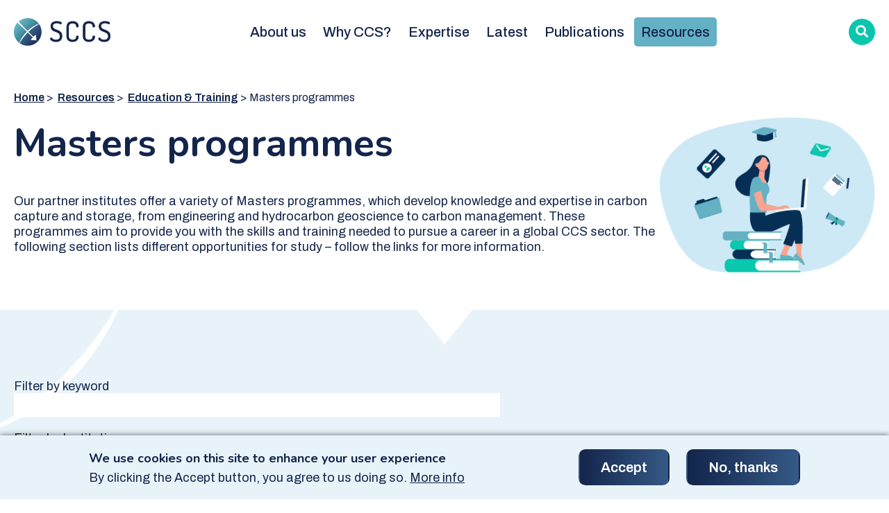

--- FILE ---
content_type: text/html; charset=UTF-8
request_url: https://www.sccs.org.uk/resources/education-training/masters-programmes?combine=&page=0
body_size: 13846
content:


<!-- THEME DEBUG -->
<!-- THEME HOOK: 'html' -->
<!-- FILE NAME SUGGESTIONS:
   ▪️ html--node--302.html.twig
   ▪️ html--node--%.html.twig
   ▪️ html--node.html.twig
   ✅ html.html.twig
-->
<!-- 💡 BEGIN CUSTOM TEMPLATE OUTPUT from 'themes/sccs_corporate/templates/layout/html.html.twig' -->
<!DOCTYPE html>
<html lang="en" dir="ltr" prefix="content: http://purl.org/rss/1.0/modules/content/  dc: http://purl.org/dc/terms/  foaf: http://xmlns.com/foaf/0.1/  og: http://ogp.me/ns#  rdfs: http://www.w3.org/2000/01/rdf-schema#  schema: http://schema.org/  sioc: http://rdfs.org/sioc/ns#  sioct: http://rdfs.org/sioc/types#  skos: http://www.w3.org/2004/02/skos/core#  xsd: http://www.w3.org/2001/XMLSchema# ">
  <head>
    <meta charset="utf-8" />
<meta name="Generator" content="Drupal 10 (https://www.drupal.org)" />
<meta name="MobileOptimized" content="width" />
<meta name="HandheldFriendly" content="true" />
<meta name="viewport" content="width=device-width, initial-scale=1.0" />
<link rel="icon" href="/sites/default/files/sccs-logo-icon-01.png" type="image/png" />
<link rel="canonical" href="https://www.sccs.org.uk/resources/education-training/masters-programmes" />
<link rel="shortlink" href="https://www.sccs.org.uk/node/302" />

    <title>Masters programmes | SCCS Corporate</title>
    <meta name="viewport" content="width=device-width, initial-scale=1.0">
    <link rel="stylesheet" media="all" href="/themes/contrib/stable/css/core/components/progress.module.css?t8gbxk" />
<link rel="stylesheet" media="all" href="/themes/contrib/stable/css/core/components/ajax-progress.module.css?t8gbxk" />
<link rel="stylesheet" media="all" href="/themes/contrib/stable/css/system/components/align.module.css?t8gbxk" />
<link rel="stylesheet" media="all" href="/themes/contrib/stable/css/system/components/fieldgroup.module.css?t8gbxk" />
<link rel="stylesheet" media="all" href="/themes/contrib/stable/css/system/components/container-inline.module.css?t8gbxk" />
<link rel="stylesheet" media="all" href="/themes/contrib/stable/css/system/components/clearfix.module.css?t8gbxk" />
<link rel="stylesheet" media="all" href="/themes/contrib/stable/css/system/components/details.module.css?t8gbxk" />
<link rel="stylesheet" media="all" href="/themes/contrib/stable/css/system/components/hidden.module.css?t8gbxk" />
<link rel="stylesheet" media="all" href="/themes/contrib/stable/css/system/components/item-list.module.css?t8gbxk" />
<link rel="stylesheet" media="all" href="/themes/contrib/stable/css/system/components/js.module.css?t8gbxk" />
<link rel="stylesheet" media="all" href="/themes/contrib/stable/css/system/components/nowrap.module.css?t8gbxk" />
<link rel="stylesheet" media="all" href="/themes/contrib/stable/css/system/components/position-container.module.css?t8gbxk" />
<link rel="stylesheet" media="all" href="/themes/contrib/stable/css/system/components/reset-appearance.module.css?t8gbxk" />
<link rel="stylesheet" media="all" href="/themes/contrib/stable/css/system/components/resize.module.css?t8gbxk" />
<link rel="stylesheet" media="all" href="/themes/contrib/stable/css/system/components/system-status-counter.css?t8gbxk" />
<link rel="stylesheet" media="all" href="/themes/contrib/stable/css/system/components/system-status-report-counters.css?t8gbxk" />
<link rel="stylesheet" media="all" href="/themes/contrib/stable/css/system/components/system-status-report-general-info.css?t8gbxk" />
<link rel="stylesheet" media="all" href="/themes/contrib/stable/css/system/components/tablesort.module.css?t8gbxk" />
<link rel="stylesheet" media="all" href="/themes/contrib/stable/css/views/views.module.css?t8gbxk" />
<link rel="stylesheet" media="all" href="/modules/contrib/eu_cookie_compliance/css/eu_cookie_compliance.bare.css?t8gbxk" />
<link rel="stylesheet" media="all" href="/modules/contrib/better_exposed_filters/css/better_exposed_filters.css?t8gbxk" />
<link rel="stylesheet" media="all" href="/themes/contrib/stable/css/core/assets/vendor/normalize-css/normalize.css?t8gbxk" />
<link rel="stylesheet" media="all" href="/themes/contrib/stable/css/core/normalize-fixes.css?t8gbxk" />
<link rel="stylesheet" media="all" href="/themes/contrib/classy/css/components/action-links.css?t8gbxk" />
<link rel="stylesheet" media="all" href="/themes/contrib/classy/css/components/breadcrumb.css?t8gbxk" />
<link rel="stylesheet" media="all" href="/themes/contrib/classy/css/components/button.css?t8gbxk" />
<link rel="stylesheet" media="all" href="/themes/contrib/classy/css/components/collapse-processed.css?t8gbxk" />
<link rel="stylesheet" media="all" href="/themes/contrib/classy/css/components/container-inline.css?t8gbxk" />
<link rel="stylesheet" media="all" href="/themes/contrib/classy/css/components/details.css?t8gbxk" />
<link rel="stylesheet" media="all" href="/themes/contrib/classy/css/components/exposed-filters.css?t8gbxk" />
<link rel="stylesheet" media="all" href="/themes/contrib/classy/css/components/field.css?t8gbxk" />
<link rel="stylesheet" media="all" href="/themes/contrib/classy/css/components/form.css?t8gbxk" />
<link rel="stylesheet" media="all" href="/themes/contrib/classy/css/components/icons.css?t8gbxk" />
<link rel="stylesheet" media="all" href="/themes/contrib/classy/css/components/inline-form.css?t8gbxk" />
<link rel="stylesheet" media="all" href="/themes/contrib/classy/css/components/item-list.css?t8gbxk" />
<link rel="stylesheet" media="all" href="/themes/contrib/classy/css/components/link.css?t8gbxk" />
<link rel="stylesheet" media="all" href="/themes/contrib/classy/css/components/links.css?t8gbxk" />
<link rel="stylesheet" media="all" href="/themes/contrib/classy/css/components/menu.css?t8gbxk" />
<link rel="stylesheet" media="all" href="/themes/contrib/classy/css/components/more-link.css?t8gbxk" />
<link rel="stylesheet" media="all" href="/themes/contrib/classy/css/components/pager.css?t8gbxk" />
<link rel="stylesheet" media="all" href="/themes/contrib/classy/css/components/tabledrag.css?t8gbxk" />
<link rel="stylesheet" media="all" href="/themes/contrib/classy/css/components/tableselect.css?t8gbxk" />
<link rel="stylesheet" media="all" href="/themes/contrib/classy/css/components/tablesort.css?t8gbxk" />
<link rel="stylesheet" media="all" href="/themes/contrib/classy/css/components/tabs.css?t8gbxk" />
<link rel="stylesheet" media="all" href="/themes/contrib/classy/css/components/textarea.css?t8gbxk" />
<link rel="stylesheet" media="all" href="/themes/contrib/classy/css/components/ui-dialog.css?t8gbxk" />
<link rel="stylesheet" media="all" href="/themes/contrib/classy/css/components/messages.css?t8gbxk" />
<link rel="stylesheet" media="all" href="/themes/contrib/classy/css/components/node.css?t8gbxk" />
<link rel="stylesheet" media="all" href="/themes/contrib/classy/css/components/progress.css?t8gbxk" />
<link rel="stylesheet" media="all" href="/themes/sccs_corporate/css/style.css?t8gbxk" />
<link rel="stylesheet" media="all" href="/themes/sccs_corporate/assets/fontawesome-pro-5.14.0-web/css/all.min.css?t8gbxk" />

    
    <script defer src="https://cdn.jsdelivr.net/npm/@alpinejs/intersect@3.x.x/dist/cdn.min.js"></script>
    <script defer src="https://cdn.jsdelivr.net/npm/@alpinejs/focus@3.x.x/dist/cdn.min.js"></script>
    <script defer src="https://unpkg.com/alpinejs@3.x.x/dist/cdn.min.js"></script>

        <!-- Google tag (gtag.js) -->
    <script async src="https://www.googletagmanager.com/gtag/js?id=G-04WY0LC2LF"></script>
    <script>
      window.dataLayer = window.dataLayer || [];
      function gtag(){dataLayer.push(arguments);}
      gtag('js', new Date());

      gtag('config', 'G-04WY0LC2LF');
    </script>

  </head>
  <body class="path-node page-node-type-page-headers masters-programmes">
        <a href="#main-content" class="visually-hidden focusable skip-link">
      Skip to main content
    </a>
    
    

<!-- THEME DEBUG -->
<!-- THEME HOOK: 'off_canvas_page_wrapper' -->
<!-- BEGIN OUTPUT from 'themes/contrib/stable/templates/content/off-canvas-page-wrapper.html.twig' -->
  <div class="dialog-off-canvas-main-canvas" data-off-canvas-main-canvas>
    

<!-- THEME DEBUG -->
<!-- THEME HOOK: 'page' -->
<!-- FILE NAME SUGGESTIONS:
   ▪️ page--node--302.html.twig
   ▪️ page--node--%.html.twig
   ▪️ page--node.html.twig
   ✅ page.html.twig
-->
<!-- 💡 BEGIN CUSTOM TEMPLATE OUTPUT from 'themes/sccs_corporate/templates/layout/page.html.twig' -->

<header role="banner" x-data="{ showSearch: false, showMenu: false, showSubMenu: false }">
    <div class="container-1800">
        

<!-- THEME DEBUG -->
<!-- THEME HOOK: 'region' -->
<!-- FILE NAME SUGGESTIONS:
   ✅ region--header.html.twig
   ▪️ region.html.twig
-->
<!-- 💡 BEGIN CUSTOM TEMPLATE OUTPUT from 'themes/sccs_corporate/templates/layout/region--header.html.twig' -->

<div class="logo">
  <a href="/"><img src="/themes/sccs_corporate/images/logos/sccs-wide-logo-01.png" alt="SCCS Corporate Logo - links to Homepage"></a>
</div>

  

<!-- THEME DEBUG -->
<!-- THEME HOOK: 'block' -->
<!-- FILE NAME SUGGESTIONS:
   ▪️ block--mainnavigation.html.twig
   ▪️ block--system-menu-block--main.html.twig
   ✅ block--system-menu-block.html.twig
   ▪️ block--system.html.twig
   ▪️ block.html.twig
-->
<!-- BEGIN OUTPUT from 'themes/contrib/classy/templates/block/block--system-menu-block.html.twig' -->
<nav role="navigation" aria-labelledby="block-mainnavigation-menu" id="block-mainnavigation" class="block block-menu navigation menu--main">
            
  <h2 class="visually-hidden" id="block-mainnavigation-menu">Main navigation</h2>
  

        

<!-- THEME DEBUG -->
<!-- THEME HOOK: 'menu__main' -->
<!-- FILE NAME SUGGESTIONS:
   ▪️ menu--main.html.twig
   ✅ menu.html.twig
-->
<!-- 💡 BEGIN CUSTOM TEMPLATE OUTPUT from 'themes/sccs_corporate/templates/navigation/menu.html.twig' -->

              <ul class="menu">
                    <li class="menu-item menu-item--expanded">
        <a href="/about-us" data-drupal-link-system-path="node/128">About us</a>
                                <i class="fa fa-angle-down arrow" x-data="dropdown()" x-cloak @click="thisDropdown($event.target, 1)"></i>
      <ul class="menu dropdown">
                    <li class="menu-item">
        <a href="/about-us/secretariat" data-drupal-link-system-path="about-us/secretariat">Secretariat</a>
              </li>
                <li class="menu-item">
        <a href="/about-us/directorate" data-drupal-link-system-path="about-us/directorate">Directorate</a>
              </li>
                <li class="menu-item">
        <a href="/about-us/advisory-board" data-drupal-link-system-path="about-us/advisory-board">Advisory Board</a>
              </li>
        </ul>
  
              </li>
                <li class="menu-item menu-item--expanded">
        <a href="/why-ccs" data-drupal-link-system-path="node/138">Why CCS?</a>
                                <i class="fa fa-angle-down arrow" x-data="dropdown()" x-cloak @click="thisDropdown($event.target, 1)"></i>
      <ul class="menu dropdown">
                    <li class="menu-item">
        <a href="/why-ccs/what-is-ccs" data-drupal-link-system-path="node/133">What is CCS?</a>
              </li>
                <li class="menu-item">
        <a href="/why-ccs/ccs-in-action" data-drupal-link-system-path="node/140">CCS In action</a>
              </li>
                <li class="menu-item">
        <a href="/why-ccs/ccs-net-zero" data-drupal-link-system-path="node/141">CCS &amp; Net Zero</a>
              </li>
                <li class="menu-item">
        <a href="/why-ccs/faqs" data-drupal-link-system-path="node/1037">FAQs</a>
              </li>
                <li class="menu-item">
        <a href="/why-ccs/useful-links" data-drupal-link-system-path="why-ccs/useful-links">Useful links</a>
              </li>
        </ul>
  
              </li>
                <li class="menu-item menu-item--expanded">
        <a href="/expertise" data-drupal-link-system-path="node/134">Expertise</a>
                                <i class="fa fa-angle-down arrow" x-data="dropdown()" x-cloak @click="thisDropdown($event.target, 1)"></i>
      <ul class="menu dropdown">
                    <li class="menu-item menu-item--expanded">
        <a href="/expertise/projects" data-drupal-link-system-path="node/135">Projects</a>
                                <i class="fa fa-angle-down arrow" x-data="dropdown()" x-cloak @click="thisDropdown($event.target, 2)"></i>
      <ul class="menu dropdown">
                    <li class="menu-item">
        <a href="/expertise/projects/active-projects" data-drupal-link-system-path="node/131">Active projects</a>
              </li>
                <li class="menu-item">
        <a href="/expertise/projects/completed-projects" data-drupal-link-system-path="expertise/projects/completed-projects">Completed Projects</a>
              </li>
                <li class="menu-item">
        <a href="/expertise/projects/partner-projects" data-drupal-link-system-path="node/122">Partner Projects</a>
              </li>
        </ul>
  
              </li>
                <li class="menu-item menu-item--expanded">
        <a href="/expertise/our-partners" data-drupal-link-system-path="node/136">Our partners</a>
                                <i class="fa fa-angle-down arrow" x-data="dropdown()" x-cloak @click="thisDropdown($event.target, 2)"></i>
      <ul class="menu dropdown">
                    <li class="menu-item">
        <a href="/expertise/our-partners/researchers-academics" data-drupal-link-system-path="expertise/our-partners/researchers-academics">Researchers &amp; Academics</a>
              </li>
                <li class="menu-item">
        <a href="/expertise/our-partners/partner-research-groups" data-drupal-link-system-path="node/132">Partner Research Groups</a>
              </li>
        </ul>
  
              </li>
        </ul>
  
              </li>
                <li class="menu-item menu-item--expanded">
        <a href="/latest" data-drupal-link-system-path="latest">Latest</a>
                                <i class="fa fa-angle-down arrow" x-data="dropdown()" x-cloak @click="thisDropdown($event.target, 1)"></i>
      <ul class="menu dropdown">
                    <li class="menu-item">
        <a href="/latest/news" data-drupal-link-system-path="latest/news">News</a>
              </li>
                <li class="menu-item">
        <a href="/latest/events" data-drupal-link-system-path="latest/events">Events</a>
              </li>
                <li class="menu-item">
        <a href="/latest/newsletters" data-drupal-link-system-path="latest/newsletters">Newsletters</a>
              </li>
                <li class="menu-item">
        <a href="/latest/funding-opportunities" data-drupal-link-system-path="latest/funding-opportunities">Funding Opportunities</a>
              </li>
                <li class="menu-item">
        <a href="/latest/jobs" data-drupal-link-system-path="latest/jobs">Jobs</a>
              </li>
        </ul>
  
              </li>
                <li class="menu-item">
        <a href="/publications" data-drupal-link-system-path="node/121">Publications</a>
              </li>
                <li class="menu-item menu-item--expanded menu-item--active-trail">
        <a href="/resources" data-drupal-link-system-path="resources">Resources</a>
                                <i class="fa fa-angle-down arrow" x-data="dropdown()" x-cloak @click="thisDropdown($event.target, 1)"></i>
      <ul class="menu dropdown">
                    <li class="menu-item menu-item--expanded menu-item--active-trail">
        <a href="/resources/education-training" data-drupal-link-system-path="resources/education-training">Education &amp; Training</a>
                                <i class="fa fa-angle-down arrow" x-data="dropdown()" x-cloak @click="thisDropdown($event.target, 2)"></i>
      <ul class="menu dropdown">
                    <li class="menu-item">
        <a href="/resources/education-training/free-ccs-online-course" data-drupal-link-system-path="node/1115">Free CCS Online Course</a>
              </li>
                <li class="menu-item">
        <a href="/resources/education-training/cpd-opportunities" data-drupal-link-system-path="resources/education-training/cpd-opportunities">CPD</a>
              </li>
                <li class="menu-item">
        <a href="/resources/education-training/ccs-education-centre" data-drupal-link-system-path="resources/education-training/ccs-education-centre">CCS Education Centre</a>
              </li>
                <li class="menu-item menu-item--active-trail">
        <a href="/resources/education-training/masters-programmes" data-drupal-link-system-path="node/302">Masters programmes</a>
              </li>
        </ul>
  
              </li>
                <li class="menu-item">
        <a href="/resources/downloads" data-drupal-link-system-path="node/119">Downloads</a>
              </li>
                <li class="menu-item">
        <a href="/resources/global-ccs-map" data-drupal-link-system-path="node/312">Global CCS Map</a>
              </li>
        </ul>
  
              </li>
        </ul>
  


<!-- END CUSTOM TEMPLATE OUTPUT from 'themes/sccs_corporate/templates/navigation/menu.html.twig' -->


  </nav>

<!-- END OUTPUT from 'themes/contrib/classy/templates/block/block--system-menu-block.html.twig' -->



<div class="search-socials">

    <form class="large-screen-search" action="/search" method="GET">
    <label for="search">
      <input type="text" id="search" name="searchTerm" placeholder="Search by keyword...">
      <button type="submit"><i class="fas fa-search"></i></button>
    </label>
  </form>

    <button x-cloak @click="showSearch = !showSearch" class="show-search" :class="{ 'active': showSearch }"><i x-show="!showSearch" class="fas fa-search"></i><i x-show="showSearch" class="far fa-times"></i></button>

    <ul class="social-media">
    <li><a href="https://www.linkedin.com/company/scottish-carbon-capture-&-storage/" target="_blank"><i class="fab fa-linkedin-in"></i></a></li>
    <li><a href="https://www.instagram.com/scotccs/" target="_blank"><i class="fab fa-instagram"></i></a></li>
    <li><a href="https://twitter.com/ScotCCS" target="_blank"><i class="fab fa-twitter"></i></a></li>
    <li><a href="https://www.youtube.com/channel/UCame9kTdL1mLwhf6KDksyIw" target="_blank"><i class="fab fa-youtube"></i></a></li>
  </ul>

</div>

<form x-cloak class="tablet-screen-search" action="/search" method="GET" x-show="showSearch">
  <label for="search">
    <input type="text" id="search" name="searchTerm" placeholder="Search by keyword...">
    <button type="submit"><i class="fas fa-search"></i></button>
  </label>
</form>

<div class="mobile-icons flex">
  <a href="/search?searchTerm=" class="mobile-show-search"><i class="fas fa-search"></i></a>
  <button x-cloak @click="showMenu = !showMenu" class="burger" :class="{ 'active': showMenu }">
    <i x-show="!showMenu" class="fas fa-bars"></i>
    <i x-show="showMenu" class="far fa-times"></i>
  </button>
</div>

<div x-cloak class="burger-menu" x-show="showMenu" x-trap="showMenu" x-transition.opacity.duration.250ms x-on:resize.debounce.window="showMenu = false">

        

<!-- THEME DEBUG -->
<!-- THEME HOOK: 'block' -->
<!-- FILE NAME SUGGESTIONS:
   ▪️ block--mainnavigation.html.twig
   ▪️ block--system-menu-block--main.html.twig
   ✅ block--system-menu-block.html.twig
   ▪️ block--system.html.twig
   ▪️ block.html.twig
-->
<!-- BEGIN OUTPUT from 'themes/contrib/classy/templates/block/block--system-menu-block.html.twig' -->
<nav role="navigation" aria-labelledby="block-mainnavigation-menu" id="block-mainnavigation" class="block block-menu navigation menu--main">
            
  <h2 class="visually-hidden" id="block-mainnavigation-menu">Main navigation</h2>
  

        

<!-- THEME DEBUG -->
<!-- THEME HOOK: 'menu__main' -->
<!-- FILE NAME SUGGESTIONS:
   ▪️ menu--main.html.twig
   ✅ menu.html.twig
-->
<!-- 💡 BEGIN CUSTOM TEMPLATE OUTPUT from 'themes/sccs_corporate/templates/navigation/menu.html.twig' -->

              <ul class="menu">
                    <li class="menu-item menu-item--expanded">
        <a href="/about-us" data-drupal-link-system-path="node/128">About us</a>
                                <i class="fa fa-angle-down arrow" x-data="dropdown()" x-cloak @click="thisDropdown($event.target, 1)"></i>
      <ul class="menu dropdown">
                    <li class="menu-item">
        <a href="/about-us/secretariat" data-drupal-link-system-path="about-us/secretariat">Secretariat</a>
              </li>
                <li class="menu-item">
        <a href="/about-us/directorate" data-drupal-link-system-path="about-us/directorate">Directorate</a>
              </li>
                <li class="menu-item">
        <a href="/about-us/advisory-board" data-drupal-link-system-path="about-us/advisory-board">Advisory Board</a>
              </li>
        </ul>
  
              </li>
                <li class="menu-item menu-item--expanded">
        <a href="/why-ccs" data-drupal-link-system-path="node/138">Why CCS?</a>
                                <i class="fa fa-angle-down arrow" x-data="dropdown()" x-cloak @click="thisDropdown($event.target, 1)"></i>
      <ul class="menu dropdown">
                    <li class="menu-item">
        <a href="/why-ccs/what-is-ccs" data-drupal-link-system-path="node/133">What is CCS?</a>
              </li>
                <li class="menu-item">
        <a href="/why-ccs/ccs-in-action" data-drupal-link-system-path="node/140">CCS In action</a>
              </li>
                <li class="menu-item">
        <a href="/why-ccs/ccs-net-zero" data-drupal-link-system-path="node/141">CCS &amp; Net Zero</a>
              </li>
                <li class="menu-item">
        <a href="/why-ccs/faqs" data-drupal-link-system-path="node/1037">FAQs</a>
              </li>
                <li class="menu-item">
        <a href="/why-ccs/useful-links" data-drupal-link-system-path="why-ccs/useful-links">Useful links</a>
              </li>
        </ul>
  
              </li>
                <li class="menu-item menu-item--expanded">
        <a href="/expertise" data-drupal-link-system-path="node/134">Expertise</a>
                                <i class="fa fa-angle-down arrow" x-data="dropdown()" x-cloak @click="thisDropdown($event.target, 1)"></i>
      <ul class="menu dropdown">
                    <li class="menu-item menu-item--expanded">
        <a href="/expertise/projects" data-drupal-link-system-path="node/135">Projects</a>
                                <i class="fa fa-angle-down arrow" x-data="dropdown()" x-cloak @click="thisDropdown($event.target, 2)"></i>
      <ul class="menu dropdown">
                    <li class="menu-item">
        <a href="/expertise/projects/active-projects" data-drupal-link-system-path="node/131">Active projects</a>
              </li>
                <li class="menu-item">
        <a href="/expertise/projects/completed-projects" data-drupal-link-system-path="expertise/projects/completed-projects">Completed Projects</a>
              </li>
                <li class="menu-item">
        <a href="/expertise/projects/partner-projects" data-drupal-link-system-path="node/122">Partner Projects</a>
              </li>
        </ul>
  
              </li>
                <li class="menu-item menu-item--expanded">
        <a href="/expertise/our-partners" data-drupal-link-system-path="node/136">Our partners</a>
                                <i class="fa fa-angle-down arrow" x-data="dropdown()" x-cloak @click="thisDropdown($event.target, 2)"></i>
      <ul class="menu dropdown">
                    <li class="menu-item">
        <a href="/expertise/our-partners/researchers-academics" data-drupal-link-system-path="expertise/our-partners/researchers-academics">Researchers &amp; Academics</a>
              </li>
                <li class="menu-item">
        <a href="/expertise/our-partners/partner-research-groups" data-drupal-link-system-path="node/132">Partner Research Groups</a>
              </li>
        </ul>
  
              </li>
        </ul>
  
              </li>
                <li class="menu-item menu-item--expanded">
        <a href="/latest" data-drupal-link-system-path="latest">Latest</a>
                                <i class="fa fa-angle-down arrow" x-data="dropdown()" x-cloak @click="thisDropdown($event.target, 1)"></i>
      <ul class="menu dropdown">
                    <li class="menu-item">
        <a href="/latest/news" data-drupal-link-system-path="latest/news">News</a>
              </li>
                <li class="menu-item">
        <a href="/latest/events" data-drupal-link-system-path="latest/events">Events</a>
              </li>
                <li class="menu-item">
        <a href="/latest/newsletters" data-drupal-link-system-path="latest/newsletters">Newsletters</a>
              </li>
                <li class="menu-item">
        <a href="/latest/funding-opportunities" data-drupal-link-system-path="latest/funding-opportunities">Funding Opportunities</a>
              </li>
                <li class="menu-item">
        <a href="/latest/jobs" data-drupal-link-system-path="latest/jobs">Jobs</a>
              </li>
        </ul>
  
              </li>
                <li class="menu-item">
        <a href="/publications" data-drupal-link-system-path="node/121">Publications</a>
              </li>
                <li class="menu-item menu-item--expanded menu-item--active-trail">
        <a href="/resources" data-drupal-link-system-path="resources">Resources</a>
                                <i class="fa fa-angle-down arrow" x-data="dropdown()" x-cloak @click="thisDropdown($event.target, 1)"></i>
      <ul class="menu dropdown">
                    <li class="menu-item menu-item--expanded menu-item--active-trail">
        <a href="/resources/education-training" data-drupal-link-system-path="resources/education-training">Education &amp; Training</a>
                                <i class="fa fa-angle-down arrow" x-data="dropdown()" x-cloak @click="thisDropdown($event.target, 2)"></i>
      <ul class="menu dropdown">
                    <li class="menu-item">
        <a href="/resources/education-training/free-ccs-online-course" data-drupal-link-system-path="node/1115">Free CCS Online Course</a>
              </li>
                <li class="menu-item">
        <a href="/resources/education-training/cpd-opportunities" data-drupal-link-system-path="resources/education-training/cpd-opportunities">CPD</a>
              </li>
                <li class="menu-item">
        <a href="/resources/education-training/ccs-education-centre" data-drupal-link-system-path="resources/education-training/ccs-education-centre">CCS Education Centre</a>
              </li>
                <li class="menu-item menu-item--active-trail">
        <a href="/resources/education-training/masters-programmes" data-drupal-link-system-path="node/302">Masters programmes</a>
              </li>
        </ul>
  
              </li>
                <li class="menu-item">
        <a href="/resources/downloads" data-drupal-link-system-path="node/119">Downloads</a>
              </li>
                <li class="menu-item">
        <a href="/resources/global-ccs-map" data-drupal-link-system-path="node/312">Global CCS Map</a>
              </li>
        </ul>
  
              </li>
        </ul>
  


<!-- END CUSTOM TEMPLATE OUTPUT from 'themes/sccs_corporate/templates/navigation/menu.html.twig' -->


  </nav>

<!-- END OUTPUT from 'themes/contrib/classy/templates/block/block--system-menu-block.html.twig' -->


  
</div>

<!-- END CUSTOM TEMPLATE OUTPUT from 'themes/sccs_corporate/templates/layout/region--header.html.twig' -->


    </div>
</header>

<main role="main" x-data="{scrollPosition: window.pageYOffset}" @scroll.window='scrollPosition = window.pageYOffset'>
    <a id="main-content" tabindex="-1"></a>    
    <div id="get_in_touch_widget" x-bind:style="`top: ${scrollPosition <= 500 ? 100 : 85}vh`">
        <img src="/themes/sccs_corporate/images/illustrations/contact-illustration-01.png" />
        <a class="back-link" href="/contact"><span>Get in touch</span><i class="fas fa-arrow-circle-right"></i></a>
    </div>
    

<!-- THEME DEBUG -->
<!-- THEME HOOK: 'region' -->
<!-- FILE NAME SUGGESTIONS:
   ▪️ region--content.html.twig
   ✅ region.html.twig
-->
<!-- BEGIN OUTPUT from 'themes/contrib/classy/templates/layout/region.html.twig' -->
  <div class="region region-content">
    <div data-drupal-messages-fallback class="hidden"></div>

<!-- THEME DEBUG -->
<!-- THEME HOOK: 'node' -->
<!-- FILE NAME SUGGESTIONS:
   ▪️ node--302--full.html.twig
   ▪️ node--302.html.twig
   ▪️ node--page-headers--full.html.twig
   ✅ node--page-headers.html.twig
   ▪️ node--full.html.twig
   ▪️ node.html.twig
-->
<!-- 💡 BEGIN CUSTOM TEMPLATE OUTPUT from 'themes/sccs_corporate/templates/content/node--page-headers.html.twig' -->


<article data-history-node-id="302" about="/resources/education-training/masters-programmes" class="node node--type-page-headers node--promoted node--view-mode-full container-1660">

<div class="node-header">
    <div>
        <div class="view-header">
            

<!-- THEME DEBUG -->
<!-- THEME HOOK: 'breadcrumb' -->
<!-- 💡 BEGIN CUSTOM TEMPLATE OUTPUT from 'themes/sccs_corporate/templates/navigation/breadcrumb.html.twig' -->
  <nav class="breadcrumb" role="navigation" aria-labelledby="system-breadcrumb">
    <ul>
          <li>
                  <a href="/">Home</a>
              </li>
          <li>
                  <a href="/resources">Resources</a>
              </li>
          <li>
                  <a href="/resources/education-training">Education &amp; Training</a>
              </li>
          <li>Masters programmes</li>
    </ul>
  </nav>

<!-- END CUSTOM TEMPLATE OUTPUT from 'themes/sccs_corporate/templates/navigation/breadcrumb.html.twig' -->


        </div>
    </div>
</div>

  <div class="node__content">
    <div class="page-text">
      <h1>Masters programmes</h1>
      

<!-- THEME DEBUG -->
<!-- THEME HOOK: 'field' -->
<!-- FILE NAME SUGGESTIONS:
   ▪️ field--node--body--page-headers.html.twig
   ▪️ field--node--body.html.twig
   ▪️ field--node--page-headers.html.twig
   ▪️ field--body.html.twig
   ✅ field--text-with-summary.html.twig
   ▪️ field.html.twig
-->
<!-- BEGIN OUTPUT from 'themes/contrib/classy/templates/field/field--text-with-summary.html.twig' -->

            <div class="clearfix text-formatted field field--name-body field--type-text-with-summary field--label-hidden field__item"><p>Our partner institutes offer a variety of Masters programmes, which develop knowledge and expertise in carbon capture and storage, from engineering and hydrocarbon geoscience to carbon management. These programmes aim to provide you with the skills and training needed to pursue a career in a global CCS sector. The following section lists different opportunities for study – follow the links for more information.</p>
</div>
      
<!-- END OUTPUT from 'themes/contrib/classy/templates/field/field--text-with-summary.html.twig' -->


                         
            </div>
                   

<!-- THEME DEBUG -->
<!-- THEME HOOK: 'field' -->
<!-- FILE NAME SUGGESTIONS:
   ▪️ field--node--field-image--page-headers.html.twig
   ▪️ field--node--field-image.html.twig
   ▪️ field--node--page-headers.html.twig
   ▪️ field--field-image.html.twig
   ▪️ field--image.html.twig
   ✅ field.html.twig
-->
<!-- BEGIN OUTPUT from 'themes/contrib/classy/templates/field/field.html.twig' -->

            <div class="field field--name-field-image field--type-image field--label-hidden field__item">

<!-- THEME DEBUG -->
<!-- THEME HOOK: 'image_formatter' -->
<!-- BEGIN OUTPUT from 'themes/contrib/classy/templates/field/image-formatter.html.twig' -->
  

<!-- THEME DEBUG -->
<!-- THEME HOOK: 'image' -->
<!-- BEGIN OUTPUT from 'themes/contrib/classy/templates/field/image.html.twig' -->
<img loading="lazy" src="/sites/default/files/2023-05/cpd-illustration.png" width="336" height="243" alt="cpd illustration" typeof="foaf:Image" />

<!-- END OUTPUT from 'themes/contrib/classy/templates/field/image.html.twig' -->



<!-- END OUTPUT from 'themes/contrib/classy/templates/field/image-formatter.html.twig' -->

</div>
      
<!-- END OUTPUT from 'themes/contrib/classy/templates/field/field.html.twig' -->


        </div>

</article>

<!-- END CUSTOM TEMPLATE OUTPUT from 'themes/sccs_corporate/templates/content/node--page-headers.html.twig' -->



<!-- THEME DEBUG -->
<!-- THEME HOOK: 'block' -->
<!-- FILE NAME SUGGESTIONS:
   ✅ block--views-block--masters-programmes-list-block-1.html.twig
   ✅ block--views-block--masters-programmes-list-block-1.html.twig
   ▪️ block--views-block.html.twig
   ▪️ block--views.html.twig
   ▪️ block.html.twig
-->
<!-- 💡 BEGIN CUSTOM TEMPLATE OUTPUT from 'themes/sccs_corporate/templates/block/block--views-block--masters-programmes-list-block-1.html.twig' -->

<div id="block-views_block__masters_programmes_list_block_1" class="">
                

<!-- THEME DEBUG -->
<!-- THEME HOOK: 'container' -->
<!-- BEGIN OUTPUT from 'themes/contrib/classy/templates/form/container.html.twig' -->
<div>

<!-- THEME DEBUG -->
<!-- THEME HOOK: 'views_view' -->
<!-- FILE NAME SUGGESTIONS:
   ▪️ views-view--masters-programmes-list--block-1.html.twig
   ✅ views-view.html.twig
-->
<!-- 💡 BEGIN CUSTOM TEMPLATE OUTPUT from 'themes/sccs_corporate/templates/views/views-view.html.twig' -->
<div class="blue-block view view-masters-programmes-list view-id-masters_programmes_list view-display-id-block_1 js-view-dom-id-05e722cb5bb7f2f79a32ef1eac1a2219a3f8d4e4f42498d56263f9257ec1f97d">
  
    
  
            <div class="view-header">
                    
      </div>
      
  
      <div class="view-filters">
      

<!-- THEME DEBUG -->
<!-- THEME HOOK: 'form' -->
<!-- BEGIN OUTPUT from 'themes/contrib/classy/templates/form/form.html.twig' -->
<form class="views-exposed-form bef-exposed-form" data-bef-auto-submit-full-form="" data-bef-auto-submit="" data-bef-auto-submit-delay="500" data-drupal-selector="views-exposed-form-masters-programmes-list-block-1" action="/resources/education-training/masters-programmes" method="get" id="views-exposed-form-masters-programmes-list-block-1" accept-charset="UTF-8">
  

<!-- THEME DEBUG -->
<!-- THEME HOOK: 'views_exposed_form' -->
<!-- BEGIN OUTPUT from 'themes/contrib/classy/templates/views/views-exposed-form.html.twig' -->
<div class="form--inline clearfix">
  

<!-- THEME DEBUG -->
<!-- THEME HOOK: 'form_element' -->
<!-- FILE NAME SUGGESTIONS:
   ▪️ form-element--masters-programmes-list--block-1.html.twig
   ▪️ form-element--masters-programmes-list.html.twig
   ✅ form-element.html.twig
-->
<!-- BEGIN OUTPUT from 'themes/contrib/classy/templates/form/form-element.html.twig' -->
<div class="js-form-item form-item js-form-type-textfield form-type-textfield js-form-item-combine form-item-combine">
      

<!-- THEME DEBUG -->
<!-- THEME HOOK: 'form_element_label' -->
<!-- BEGIN OUTPUT from 'themes/contrib/classy/templates/form/form-element-label.html.twig' -->
<label for="edit-combine">Filter by keyword</label>
<!-- END OUTPUT from 'themes/contrib/classy/templates/form/form-element-label.html.twig' -->


        

<!-- THEME DEBUG -->
<!-- THEME HOOK: 'input__textfield' -->
<!-- FILE NAME SUGGESTIONS:
   ▪️ input--textfield.html.twig
   ✅ input.html.twig
-->
<!-- BEGIN OUTPUT from 'themes/contrib/classy/templates/form/input.html.twig' -->
<input data-bef-auto-submit-exclude="" data-drupal-selector="edit-combine" type="text" id="edit-combine" name="combine" value="" size="30" maxlength="128" class="form-text" />

<!-- END OUTPUT from 'themes/contrib/classy/templates/form/input.html.twig' -->


        </div>

<!-- END OUTPUT from 'themes/contrib/classy/templates/form/form-element.html.twig' -->



<!-- THEME DEBUG -->
<!-- THEME HOOK: 'fieldset' -->
<!-- BEGIN OUTPUT from 'themes/contrib/classy/templates/form/fieldset.html.twig' -->
<fieldset data-drupal-selector="edit-field-masters-institution-target-id-verf" id="edit-field-masters-institution-target-id-verf--wrapper" class="fieldgroup form-composite js-form-item form-item js-form-wrapper form-wrapper">
      <legend>
    <span class="fieldset-legend">Filter by Institution</span>
  </legend>
  <div class="fieldset-wrapper">
                

<!-- THEME DEBUG -->
<!-- THEME HOOK: 'checkboxes' -->
<!-- BEGIN OUTPUT from 'themes/contrib/classy/templates/form/checkboxes.html.twig' -->
<div id="edit-field-masters-institution-target-id-verf" class="form-checkboxes">

<!-- THEME DEBUG -->
<!-- THEME HOOK: 'bef_checkboxes' -->
<!-- BEGIN OUTPUT from 'modules/contrib/better_exposed_filters/templates/bef-checkboxes.html.twig' -->
<div class="form-checkboxes bef-checkboxes form--inline">
                  

<!-- THEME DEBUG -->
<!-- THEME HOOK: 'form_element' -->
<!-- BEGIN OUTPUT from 'themes/contrib/classy/templates/form/form-element.html.twig' -->
<div class="js-form-item form-item js-form-type-checkbox form-type-checkbox js-form-item-field-masters-institution-target-id-verf-68 form-item-field-masters-institution-target-id-verf-68">
        

<!-- THEME DEBUG -->
<!-- THEME HOOK: 'input__checkbox' -->
<!-- FILE NAME SUGGESTIONS:
   ▪️ input--checkbox.html.twig
   ✅ input.html.twig
-->
<!-- BEGIN OUTPUT from 'themes/contrib/classy/templates/form/input.html.twig' -->
<input data-drupal-selector="edit-field-masters-institution-target-id-verf-68" type="checkbox" id="edit-field-masters-institution-target-id-verf-68" name="field_masters_institution_target_id_verf[68]" value="68" class="form-checkbox" />

<!-- END OUTPUT from 'themes/contrib/classy/templates/form/input.html.twig' -->


        

<!-- THEME DEBUG -->
<!-- THEME HOOK: 'form_element_label' -->
<!-- BEGIN OUTPUT from 'themes/contrib/classy/templates/form/form-element-label.html.twig' -->
<label for="edit-field-masters-institution-target-id-verf-68" class="option">Heriot-Watt University</label>
<!-- END OUTPUT from 'themes/contrib/classy/templates/form/form-element-label.html.twig' -->


      </div>

<!-- END OUTPUT from 'themes/contrib/classy/templates/form/form-element.html.twig' -->


                    

<!-- THEME DEBUG -->
<!-- THEME HOOK: 'form_element' -->
<!-- BEGIN OUTPUT from 'themes/contrib/classy/templates/form/form-element.html.twig' -->
<div class="js-form-item form-item js-form-type-checkbox form-type-checkbox js-form-item-field-masters-institution-target-id-verf-11 form-item-field-masters-institution-target-id-verf-11">
        

<!-- THEME DEBUG -->
<!-- THEME HOOK: 'input__checkbox' -->
<!-- FILE NAME SUGGESTIONS:
   ▪️ input--checkbox.html.twig
   ✅ input.html.twig
-->
<!-- BEGIN OUTPUT from 'themes/contrib/classy/templates/form/input.html.twig' -->
<input data-drupal-selector="edit-field-masters-institution-target-id-verf-11" type="checkbox" id="edit-field-masters-institution-target-id-verf-11" name="field_masters_institution_target_id_verf[11]" value="11" class="form-checkbox" />

<!-- END OUTPUT from 'themes/contrib/classy/templates/form/input.html.twig' -->


        

<!-- THEME DEBUG -->
<!-- THEME HOOK: 'form_element_label' -->
<!-- BEGIN OUTPUT from 'themes/contrib/classy/templates/form/form-element-label.html.twig' -->
<label for="edit-field-masters-institution-target-id-verf-11" class="option">The British Geological Survey</label>
<!-- END OUTPUT from 'themes/contrib/classy/templates/form/form-element-label.html.twig' -->


      </div>

<!-- END OUTPUT from 'themes/contrib/classy/templates/form/form-element.html.twig' -->


                    

<!-- THEME DEBUG -->
<!-- THEME HOOK: 'form_element' -->
<!-- BEGIN OUTPUT from 'themes/contrib/classy/templates/form/form-element.html.twig' -->
<div class="js-form-item form-item js-form-type-checkbox form-type-checkbox js-form-item-field-masters-institution-target-id-verf-70 form-item-field-masters-institution-target-id-verf-70">
        

<!-- THEME DEBUG -->
<!-- THEME HOOK: 'input__checkbox' -->
<!-- FILE NAME SUGGESTIONS:
   ▪️ input--checkbox.html.twig
   ✅ input.html.twig
-->
<!-- BEGIN OUTPUT from 'themes/contrib/classy/templates/form/input.html.twig' -->
<input data-drupal-selector="edit-field-masters-institution-target-id-verf-70" type="checkbox" id="edit-field-masters-institution-target-id-verf-70" name="field_masters_institution_target_id_verf[70]" value="70" class="form-checkbox" />

<!-- END OUTPUT from 'themes/contrib/classy/templates/form/input.html.twig' -->


        

<!-- THEME DEBUG -->
<!-- THEME HOOK: 'form_element_label' -->
<!-- BEGIN OUTPUT from 'themes/contrib/classy/templates/form/form-element-label.html.twig' -->
<label for="edit-field-masters-institution-target-id-verf-70" class="option">The University of Aberdeen</label>
<!-- END OUTPUT from 'themes/contrib/classy/templates/form/form-element-label.html.twig' -->


      </div>

<!-- END OUTPUT from 'themes/contrib/classy/templates/form/form-element.html.twig' -->


                    

<!-- THEME DEBUG -->
<!-- THEME HOOK: 'form_element' -->
<!-- BEGIN OUTPUT from 'themes/contrib/classy/templates/form/form-element.html.twig' -->
<div class="js-form-item form-item js-form-type-checkbox form-type-checkbox js-form-item-field-masters-institution-target-id-verf-69 form-item-field-masters-institution-target-id-verf-69">
        

<!-- THEME DEBUG -->
<!-- THEME HOOK: 'input__checkbox' -->
<!-- FILE NAME SUGGESTIONS:
   ▪️ input--checkbox.html.twig
   ✅ input.html.twig
-->
<!-- BEGIN OUTPUT from 'themes/contrib/classy/templates/form/input.html.twig' -->
<input data-drupal-selector="edit-field-masters-institution-target-id-verf-69" type="checkbox" id="edit-field-masters-institution-target-id-verf-69" name="field_masters_institution_target_id_verf[69]" value="69" class="form-checkbox" />

<!-- END OUTPUT from 'themes/contrib/classy/templates/form/input.html.twig' -->


        

<!-- THEME DEBUG -->
<!-- THEME HOOK: 'form_element_label' -->
<!-- BEGIN OUTPUT from 'themes/contrib/classy/templates/form/form-element-label.html.twig' -->
<label for="edit-field-masters-institution-target-id-verf-69" class="option">The University of Edinburgh</label>
<!-- END OUTPUT from 'themes/contrib/classy/templates/form/form-element-label.html.twig' -->


      </div>

<!-- END OUTPUT from 'themes/contrib/classy/templates/form/form-element.html.twig' -->


                    

<!-- THEME DEBUG -->
<!-- THEME HOOK: 'form_element' -->
<!-- BEGIN OUTPUT from 'themes/contrib/classy/templates/form/form-element.html.twig' -->
<div class="js-form-item form-item js-form-type-checkbox form-type-checkbox js-form-item-field-masters-institution-target-id-verf-72 form-item-field-masters-institution-target-id-verf-72">
        

<!-- THEME DEBUG -->
<!-- THEME HOOK: 'input__checkbox' -->
<!-- FILE NAME SUGGESTIONS:
   ▪️ input--checkbox.html.twig
   ✅ input.html.twig
-->
<!-- BEGIN OUTPUT from 'themes/contrib/classy/templates/form/input.html.twig' -->
<input data-drupal-selector="edit-field-masters-institution-target-id-verf-72" type="checkbox" id="edit-field-masters-institution-target-id-verf-72" name="field_masters_institution_target_id_verf[72]" value="72" class="form-checkbox" />

<!-- END OUTPUT from 'themes/contrib/classy/templates/form/input.html.twig' -->


        

<!-- THEME DEBUG -->
<!-- THEME HOOK: 'form_element_label' -->
<!-- BEGIN OUTPUT from 'themes/contrib/classy/templates/form/form-element-label.html.twig' -->
<label for="edit-field-masters-institution-target-id-verf-72" class="option">The University of Glasgow</label>
<!-- END OUTPUT from 'themes/contrib/classy/templates/form/form-element-label.html.twig' -->


      </div>

<!-- END OUTPUT from 'themes/contrib/classy/templates/form/form-element.html.twig' -->


                    

<!-- THEME DEBUG -->
<!-- THEME HOOK: 'form_element' -->
<!-- BEGIN OUTPUT from 'themes/contrib/classy/templates/form/form-element.html.twig' -->
<div class="js-form-item form-item js-form-type-checkbox form-type-checkbox js-form-item-field-masters-institution-target-id-verf-71 form-item-field-masters-institution-target-id-verf-71">
        

<!-- THEME DEBUG -->
<!-- THEME HOOK: 'input__checkbox' -->
<!-- FILE NAME SUGGESTIONS:
   ▪️ input--checkbox.html.twig
   ✅ input.html.twig
-->
<!-- BEGIN OUTPUT from 'themes/contrib/classy/templates/form/input.html.twig' -->
<input data-drupal-selector="edit-field-masters-institution-target-id-verf-71" type="checkbox" id="edit-field-masters-institution-target-id-verf-71" name="field_masters_institution_target_id_verf[71]" value="71" class="form-checkbox" />

<!-- END OUTPUT from 'themes/contrib/classy/templates/form/input.html.twig' -->


        

<!-- THEME DEBUG -->
<!-- THEME HOOK: 'form_element_label' -->
<!-- BEGIN OUTPUT from 'themes/contrib/classy/templates/form/form-element-label.html.twig' -->
<label for="edit-field-masters-institution-target-id-verf-71" class="option">The University of Strathclyde</label>
<!-- END OUTPUT from 'themes/contrib/classy/templates/form/form-element-label.html.twig' -->


      </div>

<!-- END OUTPUT from 'themes/contrib/classy/templates/form/form-element.html.twig' -->


      </div>

<!-- END OUTPUT from 'modules/contrib/better_exposed_filters/templates/bef-checkboxes.html.twig' -->

</div>

<!-- END OUTPUT from 'themes/contrib/classy/templates/form/checkboxes.html.twig' -->


          </div>
</fieldset>

<!-- END OUTPUT from 'themes/contrib/classy/templates/form/fieldset.html.twig' -->



<!-- THEME DEBUG -->
<!-- THEME HOOK: 'container' -->
<!-- BEGIN OUTPUT from 'themes/contrib/classy/templates/form/container.html.twig' -->
<div data-drupal-selector="edit-actions" class="form-actions js-form-wrapper form-wrapper" id="edit-actions">

<!-- THEME DEBUG -->
<!-- THEME HOOK: 'input__submit' -->
<!-- FILE NAME SUGGESTIONS:
   ▪️ input--submit.html.twig
   ✅ input.html.twig
-->
<!-- BEGIN OUTPUT from 'themes/contrib/classy/templates/form/input.html.twig' -->
<input data-bef-auto-submit-click="" class="js-hide button js-form-submit form-submit" data-drupal-selector="edit-submit-masters-programmes-list" type="submit" id="edit-submit-masters-programmes-list" value="Search" />

<!-- END OUTPUT from 'themes/contrib/classy/templates/form/input.html.twig' -->



<!-- THEME DEBUG -->
<!-- THEME HOOK: 'input__submit' -->
<!-- FILE NAME SUGGESTIONS:
   ▪️ input--submit.html.twig
   ✅ input.html.twig
-->
<!-- BEGIN OUTPUT from 'themes/contrib/classy/templates/form/input.html.twig' -->
<input data-drupal-selector="edit-reset-masters-programmes-list" type="submit" id="edit-reset-masters-programmes-list" name="reset" value="Reset filters" class="button js-form-submit form-submit" />

<!-- END OUTPUT from 'themes/contrib/classy/templates/form/input.html.twig' -->

</div>

<!-- END OUTPUT from 'themes/contrib/classy/templates/form/container.html.twig' -->


</div>

<!-- END OUTPUT from 'themes/contrib/classy/templates/views/views-exposed-form.html.twig' -->


</form>

<!-- END OUTPUT from 'themes/contrib/classy/templates/form/form.html.twig' -->


    </div>
  
  
      <div class="view-content">  
              <div class="container-1660"><p class="view-results">1 - 10 of 14</p></div>
          
      

<!-- THEME DEBUG -->
<!-- THEME HOOK: 'views_view_list' -->
<!-- 💡 BEGIN CUSTOM TEMPLATE OUTPUT from 'themes/sccs_corporate/templates/views/views-view-list.html.twig' -->
<div class="item-list container-1660">

  
  <ul>

          <li>

<!-- THEME DEBUG -->
<!-- THEME HOOK: 'views_view_fields__masters_programmes_list' -->
<!-- FILE NAME SUGGESTIONS:
   ✅ views-view-fields--masters-programmes-list.html.twig
   ✅ views-view-fields--masters-programmes-list.html.twig
   ▪️ views-view-fields.html.twig
-->
<!-- 💡 BEGIN CUSTOM TEMPLATE OUTPUT from 'themes/sccs_corporate/templates/views/views-view-fields--masters-programmes-list.html.twig' -->

<div class="project-panel">

        <div class="main-content">
        
                <div class="logo">
            <img src="




/sites/default/files/2025-03/strath_fullcolour_2.jpg


" alt="




Naval Architecture, Ocean and Engineering Department: MSc


 logo">
        </div>

                <h3 class="title">




Naval Architecture, Ocean and Engineering Department: MSc


</h3>

                <p><strong>




The University of Strathclyde


</strong></p>

                <div class="body">
            

<!-- THEME DEBUG -->
<!-- THEME HOOK: 'views_view_field' -->
<!-- BEGIN OUTPUT from 'themes/contrib/stable/templates/views/views-view-field.html.twig' -->
<p><meta charset="UTF-8">MSc dissertations on CCS topics are offered to students – including projects on CO<sub>2</sub> shipping or pipeline engineering.</p>

<!-- END OUTPUT from 'themes/contrib/stable/templates/views/views-view-field.html.twig' -->


        </div>
    </div>


        <div class="link-area">
        <a href="




https://www.strath.ac.uk/courses/?term=naval+architecture&amp;amp;amp%3Blevel=Postgraduate+taught


" target="_blank">
            <i class="fas fa-external-link"></i>
            <span>Visit Website</span>
        </a>
    </div>

</div>
<!-- END CUSTOM TEMPLATE OUTPUT from 'themes/sccs_corporate/templates/views/views-view-fields--masters-programmes-list.html.twig' -->

</li>
          <li>

<!-- THEME DEBUG -->
<!-- THEME HOOK: 'views_view_fields__masters_programmes_list' -->
<!-- FILE NAME SUGGESTIONS:
   ✅ views-view-fields--masters-programmes-list.html.twig
   ✅ views-view-fields--masters-programmes-list.html.twig
   ▪️ views-view-fields.html.twig
-->
<!-- 💡 BEGIN CUSTOM TEMPLATE OUTPUT from 'themes/sccs_corporate/templates/views/views-view-fields--masters-programmes-list.html.twig' -->

<div class="project-panel">

        <div class="main-content">
        
                <div class="logo">
            <img src="




/sites/default/files/2023-07/strath_fullcolour_3.jpg


" alt="




MSc Advanced Chemical Engineering


 logo">
        </div>

                <h3 class="title">




MSc Advanced Chemical Engineering


</h3>

                <p><strong>




The University of Strathclyde


</strong></p>

                <div class="body">
            

<!-- THEME DEBUG -->
<!-- THEME HOOK: 'views_view_field' -->
<!-- BEGIN OUTPUT from 'themes/contrib/stable/templates/views/views-view-field.html.twig' -->
<p>CCS is taught as a part of our Petroleum Engineering &amp; Environmental Engineering for Solving Industrial Challenges module. MEng projects and summer studentships are also available.</p>

<!-- END OUTPUT from 'themes/contrib/stable/templates/views/views-view-field.html.twig' -->


        </div>
    </div>


        <div class="link-area">
        <a href="




https://www.strath.ac.uk/courses/postgraduatetaught/advancedchemicalengineering/


" target="_blank">
            <i class="fas fa-external-link"></i>
            <span>Visit Website</span>
        </a>
    </div>

</div>
<!-- END CUSTOM TEMPLATE OUTPUT from 'themes/sccs_corporate/templates/views/views-view-fields--masters-programmes-list.html.twig' -->

</li>
          <li>

<!-- THEME DEBUG -->
<!-- THEME HOOK: 'views_view_fields__masters_programmes_list' -->
<!-- FILE NAME SUGGESTIONS:
   ✅ views-view-fields--masters-programmes-list.html.twig
   ✅ views-view-fields--masters-programmes-list.html.twig
   ▪️ views-view-fields.html.twig
-->
<!-- 💡 BEGIN CUSTOM TEMPLATE OUTPUT from 'themes/sccs_corporate/templates/views/views-view-fields--masters-programmes-list.html.twig' -->

<div class="project-panel">

        <div class="main-content">
        
                <div class="logo">
            <img src="




/sites/default/files/2023-07/strath_fullcolour_1.jpg


" alt="




CEE Dissertation topics on CCS / CCS-related topics


 logo">
        </div>

                <h3 class="title">




CEE Dissertation topics on CCS / CCS-related topics


</h3>

                <p><strong>




The University of Strathclyde


</strong></p>

                <div class="body">
            

<!-- THEME DEBUG -->
<!-- THEME HOOK: 'views_view_field' -->
<!-- BEGIN OUTPUT from 'themes/contrib/stable/templates/views/views-view-field.html.twig' -->
<p>These are offered to both undergraduates and masters students. There is also potential for summer internships on CCS topics, through competitive schemes such as the Interns@Strathclyde or the Carnegie Trust Summer Internship Programme.</p>
<!-- END OUTPUT from 'themes/contrib/stable/templates/views/views-view-field.html.twig' -->


        </div>
    </div>


        <div class="link-area">
        <a href="




https://www.strath.ac.uk/courses/research/climatechangeadaptation/


" target="_blank">
            <i class="fas fa-external-link"></i>
            <span>Visit Website</span>
        </a>
    </div>

</div>
<!-- END CUSTOM TEMPLATE OUTPUT from 'themes/sccs_corporate/templates/views/views-view-fields--masters-programmes-list.html.twig' -->

</li>
          <li>

<!-- THEME DEBUG -->
<!-- THEME HOOK: 'views_view_fields__masters_programmes_list' -->
<!-- FILE NAME SUGGESTIONS:
   ✅ views-view-fields--masters-programmes-list.html.twig
   ✅ views-view-fields--masters-programmes-list.html.twig
   ▪️ views-view-fields.html.twig
-->
<!-- 💡 BEGIN CUSTOM TEMPLATE OUTPUT from 'themes/sccs_corporate/templates/views/views-view-fields--masters-programmes-list.html.twig' -->

<div class="project-panel">

        <div class="main-content">
        
                <div class="logo">
            <img src="




/sites/default/files/2023-07/strath_fullcolour_0.jpg


" alt="




Civil and Environmental Engineering (CEE): MRes Climate Change Adaptation


 logo">
        </div>

                <h3 class="title">




Civil and Environmental Engineering (CEE): MRes Climate Change Adaptation


</h3>

                <p><strong>




The University of Strathclyde


</strong></p>

                <div class="body">
            

<!-- THEME DEBUG -->
<!-- THEME HOOK: 'views_view_field' -->
<!-- BEGIN OUTPUT from 'themes/contrib/stable/templates/views/views-view-field.html.twig' -->
<p>This research orientated MRes aims to provide advanced study in key issues related to climate change, and particularly around how infrastructure will need to adapt. The research thesis can tackle CCUS related topics.&nbsp;</p>
<!-- END OUTPUT from 'themes/contrib/stable/templates/views/views-view-field.html.twig' -->


        </div>
    </div>


        <div class="link-area">
        <a href="




https://www.strath.ac.uk/courses/research/climatechangeadaptation/


" target="_blank">
            <i class="fas fa-external-link"></i>
            <span>Visit Website</span>
        </a>
    </div>

</div>
<!-- END CUSTOM TEMPLATE OUTPUT from 'themes/sccs_corporate/templates/views/views-view-fields--masters-programmes-list.html.twig' -->

</li>
          <li>

<!-- THEME DEBUG -->
<!-- THEME HOOK: 'views_view_fields__masters_programmes_list' -->
<!-- FILE NAME SUGGESTIONS:
   ✅ views-view-fields--masters-programmes-list.html.twig
   ✅ views-view-fields--masters-programmes-list.html.twig
   ▪️ views-view-fields.html.twig
-->
<!-- 💡 BEGIN CUSTOM TEMPLATE OUTPUT from 'themes/sccs_corporate/templates/views/views-view-fields--masters-programmes-list.html.twig' -->

<div class="project-panel">

        <div class="main-content">
        
                <div class="logo">
            <img src="




/sites/default/files/2023-07/strath_fullcolour.jpg


" alt="




Civil and Environmental Engineering (CEE): MRes Geoenvironmental Engineering


 logo">
        </div>

                <h3 class="title">




Civil and Environmental Engineering (CEE): MRes Geoenvironmental Engineering


</h3>

                <p><strong>




The University of Strathclyde


</strong></p>

                <div class="body">
            

<!-- THEME DEBUG -->
<!-- THEME HOOK: 'views_view_field' -->
<!-- BEGIN OUTPUT from 'themes/contrib/stable/templates/views/views-view-field.html.twig' -->
<p>This research orientated MRes aims to provide advanced study in key issues related to geoenvironmental engineering and related topics such as geoenergy and engineering for sustainability. The research thesis can tackle CCUS related topics.</p>
<!-- END OUTPUT from 'themes/contrib/stable/templates/views/views-view-field.html.twig' -->


        </div>
    </div>


        <div class="link-area">
        <a href="




https://www.strath.ac.uk/courses/research/geoenvironmentalengineering/


" target="_blank">
            <i class="fas fa-external-link"></i>
            <span>Visit Website</span>
        </a>
    </div>

</div>
<!-- END CUSTOM TEMPLATE OUTPUT from 'themes/sccs_corporate/templates/views/views-view-fields--masters-programmes-list.html.twig' -->

</li>
          <li>

<!-- THEME DEBUG -->
<!-- THEME HOOK: 'views_view_fields__masters_programmes_list' -->
<!-- FILE NAME SUGGESTIONS:
   ✅ views-view-fields--masters-programmes-list.html.twig
   ✅ views-view-fields--masters-programmes-list.html.twig
   ▪️ views-view-fields.html.twig
-->
<!-- 💡 BEGIN CUSTOM TEMPLATE OUTPUT from 'themes/sccs_corporate/templates/views/views-view-fields--masters-programmes-list.html.twig' -->

<div class="project-panel">

        <div class="main-content">
        
                <div class="logo">
            <img src="




/sites/default/files/2023-07/UoE_Centred%20Logo_CMYK_v1_160215_3.jpg


" alt="




MSc Climate Change Management (Online Learning)


 logo">
        </div>

                <h3 class="title">




MSc Climate Change Management (Online Learning)


</h3>

                <p><strong>




The University of Edinburgh


</strong></p>

                <div class="body">
            

<!-- THEME DEBUG -->
<!-- THEME HOOK: 'views_view_field' -->
<!-- BEGIN OUTPUT from 'themes/contrib/stable/templates/views/views-view-field.html.twig' -->
<p>Studying the Masters online provides part-time flexible study.</p>

<!-- END OUTPUT from 'themes/contrib/stable/templates/views/views-view-field.html.twig' -->


        </div>
    </div>


        <div class="link-area">
        <a href="




https://tinyurl.com/Msc-climate-management-online


" target="_blank">
            <i class="fas fa-external-link"></i>
            <span>Visit Website</span>
        </a>
    </div>

</div>
<!-- END CUSTOM TEMPLATE OUTPUT from 'themes/sccs_corporate/templates/views/views-view-fields--masters-programmes-list.html.twig' -->

</li>
          <li>

<!-- THEME DEBUG -->
<!-- THEME HOOK: 'views_view_fields__masters_programmes_list' -->
<!-- FILE NAME SUGGESTIONS:
   ✅ views-view-fields--masters-programmes-list.html.twig
   ✅ views-view-fields--masters-programmes-list.html.twig
   ▪️ views-view-fields.html.twig
-->
<!-- 💡 BEGIN CUSTOM TEMPLATE OUTPUT from 'themes/sccs_corporate/templates/views/views-view-fields--masters-programmes-list.html.twig' -->

<div class="project-panel">

        <div class="main-content">
        
                <div class="logo">
            <img src="




/sites/default/files/2023-07/UoE_Centred%20Logo_CMYK_v1_160215_2.jpg


" alt="




MSc Climate Change Management


 logo">
        </div>

                <h3 class="title">




MSc Climate Change Management


</h3>

                <p><strong>




The University of Edinburgh


</strong></p>

                <div class="body">
            

<!-- THEME DEBUG -->
<!-- THEME HOOK: 'views_view_field' -->
<!-- BEGIN OUTPUT from 'themes/contrib/stable/templates/views/views-view-field.html.twig' -->
<p>This degree has been ranked in the Top 5 UK Sustainable Development and Environmental Management Masters. Carbon management, at the heart of tackling climate change, is a growing sector with excellent employment prospects.</p>

<!-- END OUTPUT from 'themes/contrib/stable/templates/views/views-view-field.html.twig' -->


        </div>
    </div>


        <div class="link-area">
        <a href="




https://tinyurl.com/MSc-climate-management


" target="_blank">
            <i class="fas fa-external-link"></i>
            <span>Visit Website</span>
        </a>
    </div>

</div>
<!-- END CUSTOM TEMPLATE OUTPUT from 'themes/sccs_corporate/templates/views/views-view-fields--masters-programmes-list.html.twig' -->

</li>
          <li>

<!-- THEME DEBUG -->
<!-- THEME HOOK: 'views_view_fields__masters_programmes_list' -->
<!-- FILE NAME SUGGESTIONS:
   ✅ views-view-fields--masters-programmes-list.html.twig
   ✅ views-view-fields--masters-programmes-list.html.twig
   ▪️ views-view-fields.html.twig
-->
<!-- 💡 BEGIN CUSTOM TEMPLATE OUTPUT from 'themes/sccs_corporate/templates/views/views-view-fields--masters-programmes-list.html.twig' -->

<div class="project-panel">

        <div class="main-content">
        
                <div class="logo">
            <img src="




/sites/default/files/2023-07/UoE_Centred%20Logo_CMYK_v1_160215_1.jpg


" alt="




Engineering: MSc by Research


 logo">
        </div>

                <h3 class="title">




Engineering: MSc by Research


</h3>

                <p><strong>




The University of Edinburgh


</strong></p>

                <div class="body">
            

<!-- THEME DEBUG -->
<!-- THEME HOOK: 'views_view_field' -->
<!-- BEGIN OUTPUT from 'themes/contrib/stable/templates/views/views-view-field.html.twig' -->
<p>The MSc by Research is based on a research project tailored to a candidate's interests. It lasts one year full-time or two years part-time.</p>
<!-- END OUTPUT from 'themes/contrib/stable/templates/views/views-view-field.html.twig' -->


        </div>
    </div>


        <div class="link-area">
        <a href="




https://www.ed.ac.uk/studying/postgraduate/applying/research/masters-by-research


" target="_blank">
            <i class="fas fa-external-link"></i>
            <span>Visit Website</span>
        </a>
    </div>

</div>
<!-- END CUSTOM TEMPLATE OUTPUT from 'themes/sccs_corporate/templates/views/views-view-fields--masters-programmes-list.html.twig' -->

</li>
          <li>

<!-- THEME DEBUG -->
<!-- THEME HOOK: 'views_view_fields__masters_programmes_list' -->
<!-- FILE NAME SUGGESTIONS:
   ✅ views-view-fields--masters-programmes-list.html.twig
   ✅ views-view-fields--masters-programmes-list.html.twig
   ▪️ views-view-fields.html.twig
-->
<!-- 💡 BEGIN CUSTOM TEMPLATE OUTPUT from 'themes/sccs_corporate/templates/views/views-view-fields--masters-programmes-list.html.twig' -->

<div class="project-panel">

        <div class="main-content">
        
                <div class="logo">
            <img src="




/sites/default/files/2023-07/UoE_Centred%20Logo_CMYK_v1_160215_0.jpg


" alt="




Carbon Capture and Storage Scholarships


 logo">
        </div>

                <h3 class="title">




Carbon Capture and Storage Scholarships


</h3>

                <p><strong>




The University of Edinburgh


</strong></p>

                <div class="body">
            

<!-- THEME DEBUG -->
<!-- THEME HOOK: 'views_view_field' -->
<!-- BEGIN OUTPUT from 'themes/contrib/stable/templates/views/views-view-field.html.twig' -->
<p>The School of GeoSciences offers many Scholarships and Bursaries for Masters students. Opportunities that may be available to students applying to MSc Carbon Capture and Storage include:</p>

<h3>GeoSciences: Research Masters</h3>

<p>The School of GeoSciences’s research programmes have a compulsory core but allow flexibility in selecting optional courses, including those relating to CCS.</p>

<!-- END OUTPUT from 'themes/contrib/stable/templates/views/views-view-field.html.twig' -->


        </div>
    </div>


        <div class="link-area">
        <a href="




https://geosciences.ed.ac.uk/study/degrees/research-degrees


" target="_blank">
            <i class="fas fa-external-link"></i>
            <span>Visit Website</span>
        </a>
    </div>

</div>
<!-- END CUSTOM TEMPLATE OUTPUT from 'themes/sccs_corporate/templates/views/views-view-fields--masters-programmes-list.html.twig' -->

</li>
          <li>

<!-- THEME DEBUG -->
<!-- THEME HOOK: 'views_view_fields__masters_programmes_list' -->
<!-- FILE NAME SUGGESTIONS:
   ✅ views-view-fields--masters-programmes-list.html.twig
   ✅ views-view-fields--masters-programmes-list.html.twig
   ▪️ views-view-fields.html.twig
-->
<!-- 💡 BEGIN CUSTOM TEMPLATE OUTPUT from 'themes/sccs_corporate/templates/views/views-view-fields--masters-programmes-list.html.twig' -->

<div class="project-panel">

        <div class="main-content">
        
                <div class="logo">
            <img src="




/sites/default/files/2023-07/UoE_Centred%20Logo_CMYK_v1_160215.jpg


" alt="




Geoenergy MSc


 logo">
        </div>

                <h3 class="title">




Geoenergy MSc


</h3>

                <p><strong>




The University of Edinburgh


</strong></p>

                <div class="body">
            

<!-- THEME DEBUG -->
<!-- THEME HOOK: 'views_view_field' -->
<!-- BEGIN OUTPUT from 'themes/contrib/stable/templates/views/views-view-field.html.twig' -->
<p>This MSc is aimed at students who wish to pursue a geoscience-related career in the future energy sector as it transitions from fossil fuels to a low carbon economy.</p>

<!-- END OUTPUT from 'themes/contrib/stable/templates/views/views-view-field.html.twig' -->


        </div>
    </div>


        <div class="link-area">
        <a href="




https://geosciences.ed.ac.uk/applicants/postgraduate-taught/geoenergy


" target="_blank">
            <i class="fas fa-external-link"></i>
            <span>Visit Website</span>
        </a>
    </div>

</div>
<!-- END CUSTOM TEMPLATE OUTPUT from 'themes/sccs_corporate/templates/views/views-view-fields--masters-programmes-list.html.twig' -->

</li>
    
  </ul>

</div>

<!-- END CUSTOM TEMPLATE OUTPUT from 'themes/sccs_corporate/templates/views/views-view-list.html.twig' -->


    </div>
  
      

<!-- THEME DEBUG -->
<!-- THEME HOOK: 'pager' -->
<!-- 💡 BEGIN CUSTOM TEMPLATE OUTPUT from 'themes/sccs_corporate/templates/navigation/pager.html.twig' -->
  <nav class="pager" role="navigation" aria-labelledby="pagination-heading">
    <h4 id="pagination-heading" class="visually-hidden">Pagination</h4>
    <ul class="pager__items js-pager__items">
                                                        <li class="pager__item is-active">
                                          <a href="?combine=&amp;page=0" title="Current page" aria-current="page">1</a>
        </li>
              <li class="pager__item">
                                          <a href="?combine=&amp;page=1" title="Go to page 2">2</a>
        </li>
                                      <li class="pager__item pager__item--next">
          <a href="?combine=&amp;page=1" title="Go to next page" rel="next">
            <span class="visually-hidden">Next page</span>
            <span aria-hidden="true"><i class="fas fa-arrow-right"></i></span>
          </a>
        </li>
                          <li class="pager__item pager__item--last">
          <a href="?combine=&amp;page=1" title="Go to last page">
            <span class="visually-hidden">Last page</span>
            <span aria-hidden="true">Last »</span>
          </a>
        </li>
          </ul>
  </nav>

<!-- END CUSTOM TEMPLATE OUTPUT from 'themes/sccs_corporate/templates/navigation/pager.html.twig' -->


            <div class="view-footer">
      1 - 10 of 14
    </div>
    </div>

<!-- END CUSTOM TEMPLATE OUTPUT from 'themes/sccs_corporate/templates/views/views-view.html.twig' -->

</div>

<!-- END OUTPUT from 'themes/contrib/classy/templates/form/container.html.twig' -->


    </div>
<!-- END CUSTOM TEMPLATE OUTPUT from 'themes/sccs_corporate/templates/block/block--views-block--masters-programmes-list-block-1.html.twig' -->



<!-- THEME DEBUG -->
<!-- THEME HOOK: 'block' -->
<!-- FILE NAME SUGGESTIONS:
   ▪️ block--backtopreviouspage.html.twig
   ▪️ block--block-content--8f90191a-05e1-454c-8a6b-1e3d1d837f67.html.twig
   ▪️ block--block-content--id-view--backtopreviouspage--full.html.twig
   ▪️ block--block-content--id--backtopreviouspage.html.twig
   ▪️ block--block-content--view-type--back-to-previous-page--full.html.twig
   ▪️ block--block-content--type--back-to-previous-page.html.twig
   ▪️ block--block--back-to-previous-page.html.twig
   ▪️ block--block-content.html.twig
   ✅ block.html.twig
-->
<!-- BEGIN OUTPUT from 'themes/contrib/classy/templates/block/block.html.twig' -->
<div id="block-backtopreviouspage" class="block block-block-content block-block-content8f90191a-05e1-454c-8a6b-1e3d1d837f67">
  
    
      

<!-- THEME DEBUG -->
<!-- THEME HOOK: 'field' -->
<!-- FILE NAME SUGGESTIONS:
   ▪️ field--block-content--body--back-to-previous-page.html.twig
   ▪️ field--block-content--body.html.twig
   ✅ field--block-content--back-to-previous-page.html.twig
   ▪️ field--body.html.twig
   ▪️ field--text-with-summary.html.twig
   ▪️ field.html.twig
-->
<!-- 💡 BEGIN CUSTOM TEMPLATE OUTPUT from 'themes/sccs_corporate/templates/field/field--block-content--back-to-previous-page.html.twig' -->

<div class="clearfix text-formatted field field--name-body field--type-text-with-summary field--label-hidden field__item">
    <p>
        <a href="/resources/education-training" class="back-link">
            <i class="fas fa-arrow-circle-left"></i>
            <span>Back to Education &amp; Training</span>
        </a>
    </p>
</div>
<!-- END CUSTOM TEMPLATE OUTPUT from 'themes/sccs_corporate/templates/field/field--block-content--back-to-previous-page.html.twig' -->


  </div>

<!-- END OUTPUT from 'themes/contrib/classy/templates/block/block.html.twig' -->


  </div>

<!-- END OUTPUT from 'themes/contrib/classy/templates/layout/region.html.twig' -->


    
                <section class="above-footer blue-block">
            <div class="container-1660">
                

<!-- THEME DEBUG -->
<!-- THEME HOOK: 'region' -->
<!-- FILE NAME SUGGESTIONS:
   ✅ region--above-footer.html.twig
   ▪️ region.html.twig
-->
<!-- 💡 BEGIN CUSTOM TEMPLATE OUTPUT from 'themes/sccs_corporate/templates/layout/region--above-footer.html.twig' -->
  <div class="region region-above-footer flex">
    

<!-- THEME DEBUG -->
<!-- THEME HOOK: 'block' -->
<!-- FILE NAME SUGGESTIONS:
   ▪️ block--mailchimpsubscriptionformthesccsnewsletter.html.twig
   ▪️ block--mailchimp-signup-subscribe-block--the-sccs-newsletter.html.twig
   ▪️ block--mailchimp-signup-subscribe-block.html.twig
   ✅ block--mailchimp-signup.html.twig
   ▪️ block.html.twig
-->
<!-- 💡 BEGIN CUSTOM TEMPLATE OUTPUT from 'themes/sccs_corporate/templates/block/block--mailchimp-signup.html.twig' -->

<div class="mailchimp-signup-subscribe-form-block block block-mailchimp-signup block-mailchimp-signup-subscribe-blockthe-sccs-newsletter" data-drupal-selector="mailchimp-signup-subscribe-block-the-sccs-newsletter-form" id="block-mailchimpsubscriptionformthesccsnewsletter">
  
      <h2>The SCCS newsletter</h2>
    
      <div id="mailchimp-signup-subscribe-block-the-sccs-newsletter-form-wrapper">

<!-- THEME DEBUG -->
<!-- THEME HOOK: 'mailchimp_signup_subscribe_form' -->
<!-- BEGIN OUTPUT from 'modules/contrib/mailchimp/modules/mailchimp_signup/templates/mailchimp-signup-subscribe-form.html.twig' -->
<form action="/resources/education-training/masters-programmes?combine=&amp;page=0" method="post" id="mailchimp-signup-subscribe-block-the-sccs-newsletter-form" accept-charset="UTF-8">
  <div class="mailchimp-signup-subscribe-description"><p>Sign-up to receive updates on the activities of SCCS Partner Institutes and the SCCS Secretariat towards a lower carbon future.</p></div>
  <div id="mailchimp-response-mailchimp_signup_subscribe_block_the_sccs_newsletter_form-wrapper"></div><div id="mailchimp-newsletter-def856d4cc-mergefields" class="mailchimp-newsletter-mergefields">

<!-- THEME DEBUG -->
<!-- THEME HOOK: 'form_element' -->
<!-- BEGIN OUTPUT from 'themes/contrib/classy/templates/form/form-element.html.twig' -->
<div class="js-form-item form-item js-form-type-email form-type-email js-form-item-mergevars-email form-item-mergevars-email">
      

<!-- THEME DEBUG -->
<!-- THEME HOOK: 'form_element_label' -->
<!-- BEGIN OUTPUT from 'themes/contrib/classy/templates/form/form-element-label.html.twig' -->
<label for="edit-mergevars-email" class="js-form-required form-required">Email Address</label>
<!-- END OUTPUT from 'themes/contrib/classy/templates/form/form-element-label.html.twig' -->


        

<!-- THEME DEBUG -->
<!-- THEME HOOK: 'input__email' -->
<!-- FILE NAME SUGGESTIONS:
   ▪️ input--email.html.twig
   ✅ input.html.twig
-->
<!-- BEGIN OUTPUT from 'themes/contrib/classy/templates/form/input.html.twig' -->
<input autocomplete="email" data-drupal-selector="edit-mergevars-email" type="email" id="edit-mergevars-email" name="mergevars[EMAIL]" value="" size="25" maxlength="254" class="form-email required" required="required" aria-required="true" />

<!-- END OUTPUT from 'themes/contrib/classy/templates/form/input.html.twig' -->


        </div>

<!-- END OUTPUT from 'themes/contrib/classy/templates/form/form-element.html.twig' -->



<!-- THEME DEBUG -->
<!-- THEME HOOK: 'form_element' -->
<!-- BEGIN OUTPUT from 'themes/contrib/classy/templates/form/form-element.html.twig' -->
<div class="js-form-item form-item js-form-type-textfield form-type-textfield js-form-item-mergevars-fname form-item-mergevars-fname">
      

<!-- THEME DEBUG -->
<!-- THEME HOOK: 'form_element_label' -->
<!-- BEGIN OUTPUT from 'themes/contrib/classy/templates/form/form-element-label.html.twig' -->
<label for="edit-mergevars-fname">First Name</label>
<!-- END OUTPUT from 'themes/contrib/classy/templates/form/form-element-label.html.twig' -->


        

<!-- THEME DEBUG -->
<!-- THEME HOOK: 'input__textfield' -->
<!-- FILE NAME SUGGESTIONS:
   ▪️ input--textfield.html.twig
   ✅ input.html.twig
-->
<!-- BEGIN OUTPUT from 'themes/contrib/classy/templates/form/input.html.twig' -->
<input data-drupal-selector="edit-mergevars-fname" type="text" id="edit-mergevars-fname" name="mergevars[FNAME]" value="" size="25" maxlength="128" class="form-text" />

<!-- END OUTPUT from 'themes/contrib/classy/templates/form/input.html.twig' -->


        </div>

<!-- END OUTPUT from 'themes/contrib/classy/templates/form/form-element.html.twig' -->

</div>

<!-- THEME DEBUG -->
<!-- THEME HOOK: 'input__hidden' -->
<!-- FILE NAME SUGGESTIONS:
   ▪️ input--hidden.html.twig
   ✅ input.html.twig
-->
<!-- BEGIN OUTPUT from 'themes/contrib/classy/templates/form/input.html.twig' -->
<input autocomplete="off" data-drupal-selector="form-5ldnajxttha0h5t4v6vn3tbtsf2jzaoghdqt291w4i" type="hidden" name="form_build_id" value="form--5lDnaJxttha0H5T4v6Vn3TbtSf2JzaOgHdQT291W4I" />

<!-- END OUTPUT from 'themes/contrib/classy/templates/form/input.html.twig' -->



<!-- THEME DEBUG -->
<!-- THEME HOOK: 'input__hidden' -->
<!-- FILE NAME SUGGESTIONS:
   ▪️ input--hidden.html.twig
   ✅ input.html.twig
-->
<!-- BEGIN OUTPUT from 'themes/contrib/classy/templates/form/input.html.twig' -->
<input data-drupal-selector="edit-mailchimp-signup-subscribe-block-the-sccs-newsletter-form" type="hidden" name="form_id" value="mailchimp_signup_subscribe_block_the_sccs_newsletter_form" />

<!-- END OUTPUT from 'themes/contrib/classy/templates/form/input.html.twig' -->



<!-- THEME DEBUG -->
<!-- THEME HOOK: 'container' -->
<!-- BEGIN OUTPUT from 'themes/contrib/classy/templates/form/container.html.twig' -->
<div data-drupal-selector="edit-actions" class="form-actions js-form-wrapper form-wrapper" id="edit-actions--2">

<!-- THEME DEBUG -->
<!-- THEME HOOK: 'input__submit' -->
<!-- FILE NAME SUGGESTIONS:
   ▪️ input--submit.html.twig
   ✅ input.html.twig
-->
<!-- BEGIN OUTPUT from 'themes/contrib/classy/templates/form/input.html.twig' -->
<input data-drupal-selector="mailchimp-signup-subscribe-block-the-sccs-newsletter-form-wrapper-edit-submit" type="submit" id="mailchimp-signup-subscribe-block-the-sccs-newsletter-form-wrapper-edit-submit" name="op" value="Sign up" class="button js-form-submit form-submit" />

<!-- END OUTPUT from 'themes/contrib/classy/templates/form/input.html.twig' -->

</div>

<!-- END OUTPUT from 'themes/contrib/classy/templates/form/container.html.twig' -->


</form>

<!-- END OUTPUT from 'modules/contrib/mailchimp/modules/mailchimp_signup/templates/mailchimp-signup-subscribe-form.html.twig' -->

</div>
    <p class="small">We use Mailchimp as our marketing platform. By clicking the subscribe button, you acknowledge that your information will be gathered in line with our Privacy Policy, and transferred to Mailchimp for processing.</p>
  </div>

<!-- END CUSTOM TEMPLATE OUTPUT from 'themes/sccs_corporate/templates/block/block--mailchimp-signup.html.twig' -->


  </div>

<!-- END CUSTOM TEMPLATE OUTPUT from 'themes/sccs_corporate/templates/layout/region--above-footer.html.twig' -->


            </div>
        </section>
    </main>

<footer role="contentinfo">
    <div class="container-1800">
        

<!-- THEME DEBUG -->
<!-- THEME HOOK: 'region' -->
<!-- FILE NAME SUGGESTIONS:
   ✅ region--footer.html.twig
   ▪️ region.html.twig
-->
<!-- 💡 BEGIN CUSTOM TEMPLATE OUTPUT from 'themes/sccs_corporate/templates/layout/region--footer.html.twig' -->

<div class="footer-left">
    <nav class="flex">
        <a href="/cookies-policy" class="footer-link">Cookies Policy</a>
        <a href="/privacy-policy" class="footer-link">Privacy Policy</a>
    </nav>
    <p class="small">&copy; Copyright SCCS 2026</p>
</div>

<div class="footer-middle">
    <div class="logo">
        <a href="/"><img src="/themes/sccs_corporate/images/logos/sccs-logo-icon-mono-white-01.png" alt="SCCS Corporate Logo - links to Homepage"></a>
    </div>
    <ul class="social-media">
        <li><a href="https://www.linkedin.com/company/scottish-carbon-capture-&-storage/" target="_blank"><i class="fab fa-linkedin-in"></i></a></li>
        <li><a href="https://www.instagram.com/scotccs/" target="_blank"><i class="fab fa-instagram"></i></a></li>
        <li><a href="https://twitter.com/ScotCCS" target="_blank"><i class="fab fa-twitter"></i></a></li>
        <li><a href="https://www.youtube.com/channel/UCame9kTdL1mLwhf6KDksyIw" target="_blank"><i class="fab fa-youtube"></i></a></li>
    </ul>
</div>

<div class="footer-right">
    <nav class="flex">
        <a href="/sitemap" class="footer-link">Sitemap</a>
        <a href="/accessibility" class="footer-link">Accessibility</a>
    </nav>
    <p class="small">Website by <a href="https://starbit.co.uk/" target="_blank">Starbit Digital</a></p>
</div>

<div class="footer-mobile">
    <div class="logo">
        <a href="/"><img src="/themes/sccs_corporate/images/logos/sccs-logo-icon-mono-white-01.png" alt="SCCS Corporate Logo - links to Homepage"></a>
    </div>
    <ul class="social-media">
        <li><a href="https://www.linkedin.com/company/scottish-carbon-capture-&-storage/" target="_blank"><i class="fab fa-linkedin-in"></i></a></li>
        <li><a href="https://www.instagram.com/scotccs/" target="_blank"><i class="fab fa-instagram"></i></a></li>
        <li><a href="https://twitter.com/ScotCCS" target="_blank"><i class="fab fa-twitter"></i></a></li>
        <li><a href="https://www.youtube.com/channel/UCame9kTdL1mLwhf6KDksyIw" target="_blank"><i class="fab fa-youtube"></i></a></li>
    </ul>
    <nav class="flex">
        <a href="/cookies-policy" class="footer-link">Cookies Policy</a>
        <a href="/privacy-policy" class="footer-link">Privacy Policy</a>
        <a href="/site-map" class="footer-link">Site Map</a>
        <a href="/accessibility" class="footer-link">Accessibility</a>
    </nav>
    <p class="small">&copy; Copyright SCCS 2026</p>
    <p class="small">Website by <a href="https://starbit.co.uk/">Starbit Digital</a></p>
</div>
<!-- END CUSTOM TEMPLATE OUTPUT from 'themes/sccs_corporate/templates/layout/region--footer.html.twig' -->


    </div>
</footer>


<!-- END CUSTOM TEMPLATE OUTPUT from 'themes/sccs_corporate/templates/layout/page.html.twig' -->


  </div>

<!-- END OUTPUT from 'themes/contrib/stable/templates/content/off-canvas-page-wrapper.html.twig' -->


    
    <script type="application/json" data-drupal-selector="drupal-settings-json">{"path":{"baseUrl":"\/","pathPrefix":"","currentPath":"node\/302","currentPathIsAdmin":false,"isFront":false,"currentLanguage":"en","currentQuery":{"combine":"","page":"0"}},"pluralDelimiter":"\u0003","suppressDeprecationErrors":true,"ajaxPageState":{"libraries":"[base64]","theme":"sccs_corporate","theme_token":null},"ajaxTrustedUrl":{"form_action_p_pvdeGsVG5zNF_XLGPTvYSKCf43t8qZYSwcfZl2uzM":true,"\/resources\/education-training\/masters-programmes?combine=\u0026page=0\u0026ajax_form=1":true,"\/resources\/education-training\/masters-programmes":true},"eu_cookie_compliance":{"cookie_policy_version":"1.0.0","popup_enabled":true,"popup_agreed_enabled":false,"popup_hide_agreed":false,"popup_clicking_confirmation":false,"popup_scrolling_confirmation":false,"popup_html_info":"\u003Cdiv aria-labelledby=\u0022popup-text\u0022  class=\u0022eu-cookie-compliance-banner eu-cookie-compliance-banner-info eu-cookie-compliance-banner--opt-in\u0022\u003E\n  \u003Cdiv class=\u0022popup-content info eu-cookie-compliance-content\u0022\u003E\n        \u003Cdiv id=\u0022popup-text\u0022 class=\u0022eu-cookie-compliance-message\u0022 role=\u0022document\u0022\u003E\n      \u003Ch2\u003EWe use cookies on this site to enhance your user experience\u003C\/h2\u003E\u003Cp\u003EBy clicking the Accept button, you agree to us doing so.\u003C\/p\u003E\n              \u003Cbutton type=\u0022button\u0022 class=\u0022find-more-button eu-cookie-compliance-more-button\u0022\u003EMore info\u003C\/button\u003E\n          \u003C\/div\u003E\n\n    \n    \u003Cdiv id=\u0022popup-buttons\u0022 class=\u0022eu-cookie-compliance-buttons\u0022\u003E\n            \u003Cbutton type=\u0022button\u0022 class=\u0022agree-button eu-cookie-compliance-secondary-button button button--small\u0022\u003EAccept\u003C\/button\u003E\n              \u003Cbutton type=\u0022button\u0022 class=\u0022decline-button eu-cookie-compliance-default-button button button--small button--primary\u0022\u003ENo, thanks\u003C\/button\u003E\n          \u003C\/div\u003E\n  \u003C\/div\u003E\n\u003C\/div\u003E","use_mobile_message":false,"mobile_popup_html_info":"\u003Cdiv aria-labelledby=\u0022popup-text\u0022  class=\u0022eu-cookie-compliance-banner eu-cookie-compliance-banner-info eu-cookie-compliance-banner--opt-in\u0022\u003E\n  \u003Cdiv class=\u0022popup-content info eu-cookie-compliance-content\u0022\u003E\n        \u003Cdiv id=\u0022popup-text\u0022 class=\u0022eu-cookie-compliance-message\u0022 role=\u0022document\u0022\u003E\n      \n              \u003Cbutton type=\u0022button\u0022 class=\u0022find-more-button eu-cookie-compliance-more-button\u0022\u003EMore info\u003C\/button\u003E\n          \u003C\/div\u003E\n\n    \n    \u003Cdiv id=\u0022popup-buttons\u0022 class=\u0022eu-cookie-compliance-buttons\u0022\u003E\n            \u003Cbutton type=\u0022button\u0022 class=\u0022agree-button eu-cookie-compliance-secondary-button button button--small\u0022\u003EAccept\u003C\/button\u003E\n              \u003Cbutton type=\u0022button\u0022 class=\u0022decline-button eu-cookie-compliance-default-button button button--small button--primary\u0022\u003ENo, thanks\u003C\/button\u003E\n          \u003C\/div\u003E\n  \u003C\/div\u003E\n\u003C\/div\u003E","mobile_breakpoint":768,"popup_html_agreed":false,"popup_use_bare_css":true,"popup_height":"auto","popup_width":"100%","popup_delay":1000,"popup_link":"\/privacy-policy","popup_link_new_window":true,"popup_position":false,"fixed_top_position":true,"popup_language":"en","store_consent":false,"better_support_for_screen_readers":false,"cookie_name":"","reload_page":false,"domain":"","domain_all_sites":false,"popup_eu_only":false,"popup_eu_only_js":false,"cookie_lifetime":100,"cookie_session":0,"set_cookie_session_zero_on_disagree":0,"disagree_do_not_show_popup":false,"method":"opt_in","automatic_cookies_removal":true,"allowed_cookies":"","withdraw_markup":"\u003Cbutton type=\u0022button\u0022 class=\u0022eu-cookie-withdraw-tab\u0022\u003EPrivacy settings\u003C\/button\u003E\n\u003Cdiv aria-labelledby=\u0022popup-text\u0022 class=\u0022eu-cookie-withdraw-banner\u0022\u003E\n  \u003Cdiv class=\u0022popup-content info eu-cookie-compliance-content\u0022\u003E\n    \u003Cdiv id=\u0022popup-text\u0022 class=\u0022eu-cookie-compliance-message\u0022 role=\u0022document\u0022\u003E\n      \u003Ch2\u003EWe use cookies on this site to enhance your user experience\u003C\/h2\u003E\u003Cp\u003EYou have given your consent for us to set cookies.\u003C\/p\u003E\n    \u003C\/div\u003E\n    \u003Cdiv id=\u0022popup-buttons\u0022 class=\u0022eu-cookie-compliance-buttons\u0022\u003E\n      \u003Cbutton type=\u0022button\u0022 class=\u0022eu-cookie-withdraw-button  button button--small button--primary\u0022\u003EWithdraw consent\u003C\/button\u003E\n    \u003C\/div\u003E\n  \u003C\/div\u003E\n\u003C\/div\u003E","withdraw_enabled":false,"reload_options":0,"reload_routes_list":"","withdraw_button_on_info_popup":false,"cookie_categories":[],"cookie_categories_details":[],"enable_save_preferences_button":true,"cookie_value_disagreed":"0","cookie_value_agreed_show_thank_you":"1","cookie_value_agreed":"2","containing_element":"body","settings_tab_enabled":false,"olivero_primary_button_classes":" button button--small button--primary","olivero_secondary_button_classes":" button button--small","close_button_action":"close_banner","open_by_default":true,"modules_allow_popup":true,"hide_the_banner":false,"geoip_match":true,"unverified_scripts":[]},"ajax":{"mailchimp-signup-subscribe-block-the-sccs-newsletter-form-wrapper-edit-submit":{"callback":"::ajaxSubmit","response_wrapper":"mailchimp-response-mailchimp_signup_subscribe_block_the_sccs_newsletter_form-wrapper","event":"mousedown","keypress":true,"prevent":"click","url":"\/resources\/education-training\/masters-programmes?combine=\u0026page=0\u0026ajax_form=1","httpMethod":"POST","dialogType":"ajax","submit":{"_triggering_element_name":"op","_triggering_element_value":"Sign up"}}},"views":{"ajax_path":"\/views\/ajax","ajaxViews":{"views_dom_id:05e722cb5bb7f2f79a32ef1eac1a2219a3f8d4e4f42498d56263f9257ec1f97d":{"view_name":"masters_programmes_list","view_display_id":"block_1","view_args":"","view_path":"\/node\/302","view_base_path":null,"view_dom_id":"05e722cb5bb7f2f79a32ef1eac1a2219a3f8d4e4f42498d56263f9257ec1f97d","pager_element":0}}},"user":{"uid":0,"permissionsHash":"703fa5e0c7708285b228987fde348ad7ea9a840d7b5b7cc03836239b63f37eb0"}}</script>
<script src="/sites/default/files/js/js_8BEiUNgLb2JmiJDs0Jp0QKQ_LoHOsJC2aZw5wLXnDVg.js?scope=footer&amp;delta=0&amp;language=en&amp;theme=sccs_corporate&amp;include=eJx1ilEOwjAMQy9U6JGiNJipkDVVk8KOT8X39mPrPbsgAoNwdHM86Fl1oWeeYeSz7DVSOb9saBisV7NDIUGsSs0aEiaJ2bti1d61chPkM5lcxBePboMDeVMrrDeXUXt4-lR8Pf_zzi8-fotHTU8"></script>

    <script>
      function animation() {
          return {

            counter: 0,
            animate(finalCount) {

              let time = 6000 /* Time in milliseconds */
              let interval = 127
              let step = Math.ceil(finalCount*interval/time)

              let timer = setInterval(() => {
                this.counter = (this.counter + step);

                if (this.counter >= finalCount) {
                  this.counter = finalCount
                  clearInterval(timer);

                }
              }, interval)
            }

          };

      }

      function animationMil() {
          return {

            counter: 0,
            animateM(finalCount) {

              let time = 6000 /* Time in milliseconds */
              let interval = 127
              let step = 0.1

              let timer = setInterval(() => {
                this.counter = Math.round((this.counter + step) * 10) / 10;
                console.log(this.counter)
                if (this.counter >= finalCount) {
                  this.counter = finalCount
                  clearInterval(timer);

                }
              }, interval)
            }

          };
      }

      function dropdown() {
        return {
          thisDropdown(target, level) {

            let mobileMenuItem = document.querySelector('.burger-menu nav > ul.menu li.expanded-mobile-menu') ?? '';
            let expandedItems = document.querySelectorAll('.burger-menu nav > ul.menu li.expanded-mobile-menu').length;

            let mobileSubmenuItem = document.querySelector('.burger-menu nav > ul.menu li.expanded-mobile-menu > ul.dropdown li.expanded-mobile-menu') ?? '';
            let expandedSubmenuItems = document.querySelectorAll('.burger-menu nav > ul.menu li.expanded-mobile-menu > ul.dropdown li.expanded-mobile-menu').length;

            if(target.nextElementSibling.style.display === "none" || target.nextElementSibling.style.display === "") {
              target.parentElement.classList.add('expanded-mobile-menu');
              target.nextElementSibling.style.display = "block";
              target.classList.remove('fa-angle-down');
              target.classList.add('fa-angle-up');
            }
            else {
              target.parentElement.classList.remove('expanded-mobile-menu');
              target.nextElementSibling.style.display = "none";
              target.classList.remove('fa-angle-up');
              target.classList.add('fa-angle-down');
            }

            if( level === 1) {
              if( expandedItems > 0 && target.parentElement.classList.contains('expanded-mobile-menu')) {
                mobileMenuItem.lastElementChild.style.display = "none";
                mobileMenuItem.classList.remove('expanded-mobile-menu');
                mobileSubmenuItem.lastElementChild.style.display = "none";
                mobileSubmenuItem.classList.remove('expanded-mobile-menu');
              }
            } else {
              if( expandedSubmenuItems > 0 && target.parentElement.classList.contains('expanded-mobile-menu')) {
                mobileSubmenuItem.lastElementChild.style.display = "none";
                mobileSubmenuItem.classList.remove('expanded-mobile-menu');
              }
            }

          }
        }
      }

      function scrollDetect(){

        let lastScroll = 0;
        let direction = '';

        return {
          detect(pos) {
            //console.log(pos);

            let currentScroll = pos; // Get Current Scroll Value

            if (currentScroll > 0 && lastScroll <= currentScroll){
              lastScroll = currentScroll;
              direction = 'DOWN';
              console.log(direction);
            }else{
              lastScroll = currentScroll;
              direction = 'UP';
              console.log(direction);
            }

            return direction;

          }
        };
      }

      function carousel(){
        return {
          scrollEl: null,

          index: 0,

          momentum: {
            active: false,
            handler: null,
            dragging: false,
            velocity: 0,
            startPos: 0,
            scrollLeft: 0,
          },

          init() {
            this.scrollEl = this.$root.querySelector(".carousel__scroll");

            this.dragScroll();
            this.updateIndex();
          },

          // move the slider
          go(mode) {
            this.scrollEl.scrollLeft = this.getNewPos(mode);
          },

          // get the new position of the slider after movement
          getNewPos(mode) {
            const currentScroll = this.scrollEl.scrollLeft;
            const slideWidth = this.scrollEl.offsetWidth;
            const scrollWidth = this.scrollEl.scrollWidth;

            let newScrollPos = currentScroll;

            // next
            if (mode === "next") {
              newScrollPos += slideWidth;
              // we're within 20px of the end so loop to the start
              if (Math.abs(scrollWidth - newScrollPos) < 20) {
                newScrollPos = 0;
              }
              return newScrollPos;
            }

            // prev
            if (mode === "prev") {
              // we're within 20px of the beginning so loop to the end
              if (Math.abs(newScrollPos) < 20) {
                return scrollWidth - slideWidth;
              }
              return (newScrollPos -= slideWidth);
            }

            // an index
            const index = parseInt(mode);
            if (typeof index === "number") {
              return (newScrollPos = slideWidth * index);
            }
          },

          /**
          * update index
          */
          updateIndex() {
            const slides = [...this.$root.querySelectorAll(".carousel__slide")];

            const observer = new IntersectionObserver(
              (entries, observer) => {
                // get the state of what slides are visible
                const state = [];
                for (const entry of entries) {
                  const index = slides.indexOf(entry.target);
                  state[index] = entry.intersectionRatio > 0.5;
                }

                // set index to the first visible slide
                const index = state.findIndex((v) => v);
                if (index !== -1) this.index = index;
              },
              {
                root: this.scrollEl,
                threshold: 0.5,
              }
            );

            for (const slide of slides) {
              observer.observe(slide);
            }
          },

          /**
          * momentum drag for mouse users
          */
          dragScroll() {
            this.scrollEl.addEventListener("mousedown", (e) => {
              this.momentum.dragging = true;
              this.momentum.active = true;
              this.momentum.startPos = e.pageX - this.scrollEl.offsetLeft;
              this.momentum.scrollLeft = this.scrollEl.scrollLeft;

              this.cancelMomentum();
            });

            this.scrollEl.addEventListener("mouseup", () => {
              this.momentum.dragging = false;
              this.beginMomentum();
            });

            this.scrollEl.addEventListener("mouseleave", () => {
              this.momentum.dragging = false;
              this.beginMomentum();
            });

            this.scrollEl.addEventListener("mousemove", (e) => {
              if (!this.momentum.dragging) return;
              e.preventDefault();

              const x = e.pageX - this.scrollEl.offsetLeft;
              const walk = x - this.momentum.startPos;

              // store the previous scroll position
              const prevScrollLeft = this.scrollEl.scrollLeft;
              this.scrollEl.scrollLeft = this.momentum.scrollLeft - walk;

              // Compare change in position to work out drag speed
              this.momentum.velocity = this.scrollEl.scrollLeft - prevScrollLeft;
            });

            this.scrollEl.addEventListener("wheel", (e) => {
              this.cancelMomentum();
            });

            const images = this.scrollEl.querySelectorAll('img')
            for (let image of images) {
              image.addEventListener('dragstart', e => e.preventDefault())
            }
          },

          beginMomentum() {
            this.cancelMomentum();
            this.momentum.handler = requestAnimationFrame(() => this.momentumLoop());
          },

          cancelMomentum() {
            cancelAnimationFrame(this.momentum.handler);
          },

          momentumLoop() {
            this.scrollEl.scrollLeft += this.momentum.velocity;
            this.momentum.velocity *= 0.95; // slow the velocity slightly
            // are we still moving?
            if (Math.abs(this.momentum.velocity) > 0.5) {
              this.momentum.handler = requestAnimationFrame(() =>
                this.momentumLoop()
              );
            } else {
              this.momentum.active = false;
            }
          },
        };
      }


  </script>
  </body>
</html>

<!-- END CUSTOM TEMPLATE OUTPUT from 'themes/sccs_corporate/templates/layout/html.html.twig' -->



--- FILE ---
content_type: text/css
request_url: https://www.sccs.org.uk/themes/sccs_corporate/css/style.css?t8gbxk
body_size: 16185
content:
/* STYLE.SCSS
--------------------------------------------*/
@import url("https://fonts.googleapis.com/css2?family=Archivo:wght@400;500;600&display=swap");
@import url("https://fonts.googleapis.com/css2?family=Nunito:wght@700&display=swap");
* {
  margin: 0;
  padding: 0;
  box-sizing: border-box;
}

html {
  scroll-behavior: smooth;
}

.block {
  position: relative;
}

img {
  object-fit: cover;
}

ul {
  list-style-type: none;
}
ul.menu {
  margin: 0;
}
ul li.menu-item {
  padding: 15px 2px;
}

:focus:not(:focus-visible) {
  outline: none;
}

a:focus-visible, .button:focus-visible, button:focus-visible,
input[type=checkbox]:focus-visible,
input[type=radio]:focus-visible,
input[type=submit]:focus-visible {
  outline: 2px solid #09c6ac;
  outline-offset: 3px;
}

.breadcrumb a:focus-visible {
  outline-offset: -2px;
}

input[type=email],
input[type=text],
input[type=password],
textarea {
  width: 100%;
  line-height: 3.5rem;
  padding: 0 12px;
  border: none;
}
input[type=email]:focus-visible,
input[type=text]:focus-visible,
input[type=password]:focus-visible,
textarea:focus-visible {
  border-color: #fff !important;
}

.toolbar #toolbar-administration {
  z-index: 2000;
  position: sticky;
  top: 0;
}

.toolbar-horizontal .toolbar-tray {
  top: 39px;
}

html {
  font-size: 62.5%;
}

body {
  font-family: "Archivo", sans-serif;
  font-size: 1.8rem;
  font-weight: 400;
  color: #13254b;
}
@media screen and (max-width: 768px) {
  body {
    font-size: 1.6rem;
  }
}

h1, h2, h3,
h1 > a,
h2 > a,
h3 > a {
  font-family: "Nunito", sans-serif;
  font-weight: 700;
  color: #13254b;
}

h1 {
  font-size: 5.5rem;
  margin: 0 0 3.5rem;
}
@media screen and (max-width: 768px) {
  h1 {
    font-size: 4rem;
  }
}

h2 {
  font-size: 4.5rem;
  margin: 0 0 2.2rem;
}
@media screen and (max-width: 768px) {
  h2 {
    font-size: 3.2rem;
  }
}

h3 {
  font-family: "Archivo", sans-serif;
  font-size: 2.4rem;
  font-weight: 600;
  margin: 0 0 1.5rem;
}
@media screen and (max-width: 768px) {
  h3 {
    font-size: 2.2rem;
  }
}

p {
  margin: 0 0 20px;
  line-height: 1.25em;
}

.small {
  font-size: 1.4rem;
}

.external-link {
  font-weight: 800;
}
.external-link span {
  border-bottom: 1px solid;
}
.external-link i {
  margin-left: 10px;
  color: #09c6ac;
}

a {
  font-family: "Archivo", sans-serif;
  text-decoration: none;
  font-weight: 400;
  color: #13254b;
}
a:hover {
  color: #09c6ac;
}

strong {
  font-weight: 700;
}

blockquote {
  background-color: #dddddd;
  padding: 25px 25px 25px 50px;
  margin-bottom: 20px;
  position: relative;
}
blockquote::before {
  content: "";
  display: block;
  width: 10px;
  height: calc(100% - 36px);
  background-color: #09c6ac;
  position: absolute;
  top: 18px;
  left: 17px;
  border-radius: 5px;
}
blockquote p {
  margin-bottom: 0 !important;
  font-style: italic;
}
blockquote p .author {
  font-style: normal;
  font-weight: 600;
}

.container-1800 {
  max-width: 1840px;
  padding: 0 20px;
  margin: 0 auto;
}

.container-1660 {
  max-width: 1700px;
  padding: 0 20px;
  margin: 0 auto;
}

.container-1050 {
  max-width: 1090px;
  padding: 0 20px;
  margin: 0 auto;
}

.flex {
  position: relative;
  display: flex;
  justify-content: flex-start;
  align-items: flex-start;
  flex-wrap: nowrap;
  column-gap: 50px;
}
@media screen and (max-width: 1024px) {
  .flex.flex-2-col {
    flex-direction: column;
    row-gap: 50px;
  }
}
@media screen and (max-width: 1280px) {
  .flex.flex-3-col {
    flex-direction: column;
    row-gap: 50px;
  }
}

@media screen and (max-width: 1440px) {
  body:not(.frontpage) .region-content {
    margin-top: -50px;
  }
}

.blue-block {
  padding: 100px 0;
  background-color: #e7f3f8;
  position: relative;
}
@media screen and (max-width: 1024px) {
  .blue-block {
    padding: 70px 0 50px;
  }
}
.blue-block h2 {
  position: relative;
  z-index: 4;
}
.blue-block::before {
  content: "";
  background-image: url(/themes/sccs_corporate/images/illustrations/corner-arch.png);
  display: block;
  position: absolute;
  width: 170px;
  height: 170px;
  top: 0;
  left: 0;
  transform: rotate(180deg);
}
@media screen and (max-width: 1024px) {
  .blue-block::before {
    display: none;
  }
}
.blue-block::after {
  content: "";
  background-image: url(/themes/sccs_corporate/images/illustrations/corner-arch.png);
  display: block;
  position: absolute;
  width: 170px;
  height: 170px;
  bottom: 0;
  right: 0;
}
@media screen and (max-width: 1024px) {
  .blue-block::after {
    display: none;
  }
}
.blue-block .sub-page {
  flex-basis: 50%;
}

.grid {
  display: grid;
  gap: 30px;
}

.col-3 {
  grid-template-columns: repeat(3, 1fr);
}
@media screen and (max-width: 1024px) {
  .col-3 {
    grid-template-columns: repeat(1, 1fr);
  }
}

.my-30 {
  margin: 30px 0;
}

[x-cloak] {
  display: none !important;
}

header {
  background-color: #fff;
  position: relative;
  position: sticky;
  top: 0;
  left: 0;
  width: 100%;
  z-index: 500;
}
header.sticky {
  box-shadow: 0 10px 15px -3px rgba(0, 0, 0, 0.1), 0 4px 6px -4px rgba(0, 0, 0, 0.1);
}
header.sticky .container-1800 {
  padding: 7px 20px;
}
header.sticky .container-1800 .logo {
  height: 40px;
}
header .container-1800 {
  display: flex;
  justify-content: space-between;
  align-items: center;
  flex-wrap: nowrap;
  padding: 20px;
  /*-- Breakpoint --*/
}
@media screen and (max-width: 1024px) {
  header .container-1800 {
    padding: 7px 20px;
  }
}
header .container-1800 .logo {
  height: 55px;
  /*-- Breakpoint --*/
}
@media screen and (max-width: 1440px) {
  header .container-1800 .logo {
    height: 40px;
  }
}
@media screen and (max-width: 768px) {
  header .container-1800 .logo {
    height: 30px;
  }
}
header .container-1800 .logo img {
  width: auto;
  height: 100%;
}
header .container-1800 > nav.menu--main {
  flex-grow: 1;
  padding: 0 20px;
}
@media screen and (max-width: 1024px) {
  header .container-1800 > nav.menu--main {
    display: none;
  }
}
header .container-1800 > nav.menu--main > ul.menu {
  display: flex;
  justify-content: flex-start;
  align-items: flex-start;
  flex-wrap: nowrap;
  justify-content: center;
  column-gap: 15px;
  /*-- Breakpoint --*/
  /*-- Breakpoint --*/
  /*-- Breakpoint --*/
}
@media screen and (max-width: 1440px) {
  header .container-1800 > nav.menu--main > ul.menu {
    column-gap: 10px;
  }
}
@media screen and (max-width: 1280px) {
  header .container-1800 > nav.menu--main > ul.menu {
    column-gap: 5px;
  }
}
@media screen and (max-width: 1024px) {
  header .container-1800 > nav.menu--main > ul.menu {
    display: none;
  }
}
header .container-1800 > nav.menu--main > ul.menu > li.menu-item {
  position: relative;
}
header .container-1800 > nav.menu--main > ul.menu > li.menu-item:hover {
  background-color: #e7f3f8;
}
header .container-1800 > nav.menu--main > ul.menu li.menu-item {
  list-style-type: none;
  list-style-image: none;
  cursor: pointer;
}
header .container-1800 > nav.menu--main > ul.menu li.menu-item a {
  white-space: nowrap;
  padding: 10px;
  font-size: 2rem;
  font-weight: 500;
  border-radius: 5px;
}
header .container-1800 > nav.menu--main > ul.menu li.menu-item i.arrow {
  display: none;
}
header .container-1800 > nav.menu--main > ul.menu li.menu-item:hover a {
  color: white;
  border-color: #13254b;
  background-color: #13254b;
}
header .container-1800 > nav.menu--main > ul.menu li.menu-item.menu-item--active-trail a {
  background-color: #64b0c4;
  border-color: #64b0c4;
}
header .container-1800 > nav.menu--main > ul.menu li.menu-item > ul.menu {
  display: none;
  z-index: 1000;
  position: absolute;
  top: 5.2rem;
  left: 0;
  background-color: #e7f3f8;
  padding: 10px;
  white-space: nowrap;
  box-shadow: 0 4px 6px -1px rgba(0, 0, 0, 0.1), 0 2px 4px -2px rgba(0, 0, 0, 0.1);
}
header .container-1800 > nav.menu--main > ul.menu li.menu-item > ul.menu > li.menu-item {
  width: 100%;
  min-width: 200px;
  border-radius: 0;
  padding: 5px;
}
header .container-1800 > nav.menu--main > ul.menu li.menu-item > ul.menu > li.menu-item.menu-item--expanded > a::after {
  content: "\f0a9";
  font-family: "Font Awesome 5 Pro";
  font-weight: 900;
  margin-left: 10px;
}
header .container-1800 > nav.menu--main > ul.menu li.menu-item > ul.menu > li.menu-item.menu-item--expanded:hover > a::after {
  color: #09c6ac;
}
header .container-1800 > nav.menu--main > ul.menu li.menu-item > ul.menu > li.menu-item a {
  color: #13254b;
  background: none;
  border: none;
  display: inline-block;
  width: 100%;
}
header .container-1800 > nav.menu--main > ul.menu li.menu-item > ul.menu > li.menu-item:hover a {
  background-color: #13254b;
  color: white;
  width: 100%;
  display: inline-block;
}
header .container-1800 > nav.menu--main > ul.menu li.menu-item > ul.menu > li.menu-item.menu-item--expanded:hover {
  border-top-right-radius: 0;
  border-bottom-right-radius: 0;
}
header .container-1800 > nav.menu--main > ul.menu li.menu-item > ul.menu > li.menu-item > ul.menu {
  position: absolute;
  box-shadow: none;
  border-radius: 0;
  top: 0;
  left: 92%;
  background-color: #13254b;
}
header .container-1800 > nav.menu--main > ul.menu li.menu-item > ul.menu > li.menu-item > ul.menu > li.menu-item a {
  color: white;
}
header .container-1800 > nav.menu--main > ul.menu li.menu-item > ul.menu > li.menu-item > ul.menu > li.menu-item a:hover {
  color: #13254b;
  background-color: #e7f3f8;
}
header .container-1800 > nav.menu--main > ul.menu li.menu-item:hover > ul.menu {
  display: flex;
  justify-content: flex-start;
  align-items: flex-start;
  flex-wrap: nowrap;
  flex-direction: column;
}
header .container-1800 .search-socials {
  display: flex;
  justify-content: flex-start;
  align-items: center;
  flex-wrap: nowrap;
  column-gap: 35px;
  /*-- Breakpoint --*/
}
@media screen and (max-width: 1440px) {
  header .container-1800 .search-socials {
    column-gap: 20px;
  }
}
header .container-1800 .search-socials .large-screen-search {
  /*-- Breakpoint --*/
}
@media screen and (max-width: 1650px) {
  header .container-1800 .search-socials .large-screen-search {
    display: none;
  }
}
header .container-1800 .search-socials .large-screen-search label {
  display: flex;
  justify-content: flex-start;
  align-items: center;
  flex-wrap: nowrap;
}
header .container-1800 .search-socials .large-screen-search label input {
  width: 0;
  padding: 0;
  line-height: 4.2rem;
  border-top-left-radius: 2.3rem;
  border-bottom-left-radius: 2.3rem;
  border: 2px solid #09c6ac;
  margin-right: -20px;
  -webkit-transition: width 250ms ease-in-out, padding 250ms ease-in-out;
  -moz-transition: width 250ms ease-in-out, padding 250ms ease-in-out;
  -o-transition: width 250ms ease-in-out, padding 250ms ease-in-out;
  transition: width 250ms ease-in-out, padding 250ms ease-in-out;
}
header .container-1800 .search-socials .large-screen-search label input:focus-visible {
  outline-offset: -2px;
  outline: 2px solid #09c6ac;
}
header .container-1800 .search-socials .large-screen-search label input:hover, header .container-1800 .search-socials .large-screen-search label input:active, header .container-1800 .search-socials .large-screen-search label input:focus, header .container-1800 .search-socials .large-screen-search label input:focus-visible, header .container-1800 .search-socials .large-screen-search label input:focus-within {
  padding: 0 30px 0 15px;
  width: 280px;
}
header .container-1800 .search-socials .large-screen-search label button {
  font-size: 2.4rem;
  background-color: #09c6ac;
  color: #fff;
  border: none;
  border-radius: 50%;
  padding: 10px 11px;
}
header .container-1800 .search-socials button.show-search {
  display: none;
  font-size: 2.4rem;
  background-color: #09c6ac;
  color: #fff;
  border: none;
  border-radius: 50%;
  padding: 10px 11px;
  /*-- Breakpoint --*/
  /*-- Breakpoint --*/
  /*-- Breakpoint --*/
}
@media screen and (max-width: 1650px) {
  header .container-1800 .search-socials button.show-search {
    display: block;
  }
}
@media screen and (max-width: 1440px) {
  header .container-1800 .search-socials button.show-search {
    font-size: 1.8rem;
    padding: 9px 10px;
  }
}
@media screen and (max-width: 1024px) {
  header .container-1800 .search-socials button.show-search {
    display: none;
  }
}
header .container-1800 .search-socials button.show-search .far {
  padding: 0 4.5px;
  /*-- Breakpoint --*/
}
@media screen and (max-width: 1440px) {
  header .container-1800 .search-socials button.show-search .far {
    padding: 0 3.5px;
  }
}
header .container-1800 .search-socials ul.social-media {
  display: flex;
  justify-content: flex-start;
  align-items: center;
  flex-wrap: nowrap;
  column-gap: 30px;
  font-size: 2.8rem;
  /*-- Breakpoint --*/
  /*-- Breakpoint --*/
}
@media screen and (max-width: 1440px) {
  header .container-1800 .search-socials ul.social-media {
    font-size: 2.4rem;
    column-gap: 20px;
  }
}
@media screen and (max-width: 1280px) {
  header .container-1800 .search-socials ul.social-media {
    display: none;
  }
}
header .container-1800 .search-socials ul.social-media i {
  vertical-align: middle;
}
header .container-1800 .search-socials ul.social-media i:hover {
  color: #09c6ac;
}
header .container-1800 .tablet-screen-search {
  display: none;
  position: absolute;
  bottom: -50px;
  left: 0;
  width: 100%;
  padding: 9px 20px;
  background-color: #e7f3f8;
  z-index: 1000;
  box-shadow: 0 10px 15px -3px rgba(0, 0, 0, 0.1), 0 4px 6px -4px rgba(0, 0, 0, 0.1);
  /*-- Breakpoint --*/
  /*-- Breakpoint --*/
}
@media screen and (max-width: 1650px) {
  header .container-1800 .tablet-screen-search {
    display: block;
  }
}
@media screen and (max-width: 1024px) {
  header .container-1800 .tablet-screen-search {
    display: none;
  }
}
header .container-1800 .tablet-screen-search label {
  position: relative;
}
header .container-1800 .tablet-screen-search label input {
  width: 100%;
  line-height: 3.2rem;
  border-radius: 1.7rem;
  border: none;
  margin-right: -20px;
  padding: 0 30px 0 15px;
}
header .container-1800 .tablet-screen-search label input:focus-visible {
  outline-offset: 1px;
}
header .container-1800 .tablet-screen-search label button {
  position: absolute;
  bottom: 0;
  right: 0;
  font-size: 1.8rem;
  background-color: transparent;
  color: #13254b;
  border: none;
  border-radius: 50%;
}
header .container-1800 .mobile-icons {
  align-items: center;
  column-gap: 10px;
  display: none;
}
@media screen and (max-width: 1024px) {
  header .container-1800 .mobile-icons {
    display: flex;
  }
}
header .container-1800 a.mobile-show-search {
  display: none;
  font-size: 1.8rem;
  background-color: #09c6ac;
  color: #fff;
  border: none;
  border-radius: 50%;
  padding: 10px 11px;
}
@media screen and (max-width: 1024px) {
  header .container-1800 a.mobile-show-search {
    display: inline-block;
  }
}
header .container-1800 button.burger {
  display: none;
  font-size: 1.8rem;
  background-color: #13254b;
  color: #fff;
  border: none;
  border-radius: 50%;
  padding: 9px 11px;
  /*-- Breakpoint --*/
}
@media screen and (max-width: 1024px) {
  header .container-1800 button.burger {
    display: block;
  }
}
header .container-1800 button.burger .far {
  padding: 0 2.5px;
}
header .container-1800 .burger-menu {
  position: absolute;
  top: 5.4rem;
  left: 0;
  width: 100%;
  background-color: #fff;
  display: flex;
  justify-content: flex-start;
  align-items: center;
  flex-wrap: nowrap;
  flex-direction: column;
  box-shadow: 0 10px 15px -3px rgba(0, 0, 0, 0.1), 0 4px 6px -4px rgba(0, 0, 0, 0.1);
}
header .container-1800 .burger-menu nav.menu--main {
  display: block;
  width: 100%;
  border-top: 3px solid #e7f3f8;
  border-bottom: 3px solid #e7f3f8;
  padding: 40px 0;
  max-height: 79vh;
  overflow-y: scroll;
}
header .container-1800 .burger-menu nav.menu--main ul.menu {
  display: flex;
  justify-content: flex-start;
  align-items: center;
  flex-wrap: nowrap;
  flex-direction: column;
  row-gap: 10px;
}
header .container-1800 .burger-menu nav.menu--main ul.menu li.menu-item {
  list-style-type: none;
  list-style-image: none;
  position: relative;
  width: 100%;
  text-align: center;
  border: 2px solid #fff;
  display: flex;
  justify-content: center;
  align-items: center;
  gap: 10px;
}
header .container-1800 .burger-menu nav.menu--main ul.menu li.menu-item a {
  padding: 15px 0;
  display: block;
  font-size: 2rem;
  font-weight: 500;
}
header .container-1800 .burger-menu nav.menu--main ul.menu li.menu-item.menu-item--active-trail {
  background-color: #64b0c4;
  border-color: #64b0c4;
}
header .container-1800 .burger-menu nav.menu--main ul.menu li.menu-item.menu-item--active-trail > ul .menu-item--active-trail {
  background-color: #13254b;
  color: white;
}
header .container-1800 .burger-menu nav.menu--main ul.menu li.menu-item.menu-item--active-trail > ul .menu-item--active-trail a {
  color: white;
}
header .container-1800 .burger-menu nav.menu--main ul.menu li.menu-item i {
  cursor: pointer;
  padding: 5px 8px;
  background-color: #09c6ac;
  border-radius: 100%;
  color: white;
}
header .container-1800 .burger-menu nav.menu--main ul.menu li.menu-item ul.menu {
  display: none;
}
header .container-1800 .burger-menu nav.menu--main ul.menu li.expanded-mobile-menu {
  flex-wrap: wrap;
  border-color: #13254b;
}
header .container-1800 .burger-menu nav.menu--main ul.menu li.expanded-mobile-menu ul.menu.dropdown {
  flex-basis: 100%;
}
header .container-1800 .burger-menu nav.menu--main ul.menu li.expanded-mobile-menu ul.menu.dropdown > li.expanded-mobile-menu,
header .container-1800 .burger-menu nav.menu--main ul.menu li.expanded-mobile-menu ul.menu.dropdown > li.expanded-mobile-menu.menu-item--active-trail {
  background-color: #13254b;
}
header .container-1800 .burger-menu nav.menu--main ul.menu li.expanded-mobile-menu ul.menu.dropdown > li.expanded-mobile-menu a, header .container-1800 .burger-menu nav.menu--main ul.menu li.expanded-mobile-menu ul.menu.dropdown > li.expanded-mobile-menu i,
header .container-1800 .burger-menu nav.menu--main ul.menu li.expanded-mobile-menu ul.menu.dropdown > li.expanded-mobile-menu.menu-item--active-trail a,
header .container-1800 .burger-menu nav.menu--main ul.menu li.expanded-mobile-menu ul.menu.dropdown > li.expanded-mobile-menu.menu-item--active-trail i {
  color: white;
}
header .container-1800 .burger-menu nav.menu--main ul.menu li.expanded-mobile-menu ul.menu.dropdown > li.expanded-mobile-menu ul.menu.dropdown li,
header .container-1800 .burger-menu nav.menu--main ul.menu li.expanded-mobile-menu ul.menu.dropdown > li.expanded-mobile-menu.menu-item--active-trail ul.menu.dropdown li {
  border: none;
}
header .container-1800 .burger-menu nav.menu--main ul.menu li.expanded-mobile-menu ul.menu.dropdown > li.expanded-mobile-menu ul.menu.dropdown li.menu-item--active-trail,
header .container-1800 .burger-menu nav.menu--main ul.menu li.expanded-mobile-menu ul.menu.dropdown > li.expanded-mobile-menu.menu-item--active-trail ul.menu.dropdown li.menu-item--active-trail {
  background-color: #64b0c4;
}
header .container-1800 .burger-menu .mobile-screen-search {
  width: 100%;
  padding: 20px;
}
header .container-1800 .burger-menu .mobile-screen-search label {
  width: 100%;
  display: flex;
  justify-content: center;
  align-items: center;
  flex-wrap: nowrap;
}
header .container-1800 .burger-menu .mobile-screen-search label input {
  width: 100%;
  max-width: 400px;
  line-height: 3.8rem;
  padding: 0 30px 0 15px;
  background-color: #e7f3f8;
  border: none;
  margin-right: -20px;
}
header .container-1800 .burger-menu .mobile-screen-search label input:focus-visible {
  outline-offset: -2px;
}
header .container-1800 .burger-menu .mobile-screen-search label button {
  font-size: 1.8rem;
  background-color: #09c6ac;
  color: #fff;
  border: none;
  border-radius: 50%;
  padding: 9px 10px;
}

.above-footer {
  margin-top: 60px;
}
@media screen and (max-width: 1024px) {
  .above-footer.blue-block {
    padding-bottom: 100px;
  }
}
.above-footer .region {
  /*-- Breakpoint --*/
  /*-- Breakpoint --*/
}
.above-footer .region > div {
  flex: 1;
}
.above-footer .region label {
  display: block;
  font-weight: 700;
  margin-bottom: 10px;
}
.above-footer .region input[type=text],
.above-footer .region input[type=email] {
  border: none;
  height: 35px;
  width: 100%;
}
.above-footer .region form#mailchimp-signup-subscribe-block-the-sccs-newsletter-form > p {
  font-weight: 700;
  display: flex;
  gap: 20px;
}
.above-footer .region form#mailchimp-signup-subscribe-block-the-sccs-newsletter-form > p::after {
  content: "";
  display: block;
  background-image: url("/themes/sccs_corporate/images/illustrations/newsletter-illustration.png");
  height: 136px;
  width: 151px;
  min-width: 151px;
  margin-top: -72px;
}
@media screen and (max-width: 1440px) {
  .above-footer .region form#mailchimp-signup-subscribe-block-the-sccs-newsletter-form > p::after {
    height: 100px;
    width: 120px;
    min-width: 120px;
    background-size: cover;
  }
}
@media screen and (max-width: 1280px) {
  .above-footer .region form#mailchimp-signup-subscribe-block-the-sccs-newsletter-form > p::after {
    display: none;
  }
}
@media screen and (max-width: 865px) {
  .above-footer .region form#mailchimp-signup-subscribe-block-the-sccs-newsletter-form > p::after {
    display: inline-block;
    margin-top: -58px;
  }
}
@media screen and (max-width: 540px) {
  .above-footer .region form#mailchimp-signup-subscribe-block-the-sccs-newsletter-form > p::after {
    height: 80px;
    width: 100px;
    min-width: 100px;
    margin-top: -10px;
  }
}
.above-footer .region #block-twitter h2 {
  text-align: center;
  justify-content: center;
  gap: 20px;
  display: flex;
  align-items: center;
}
.above-footer .region #block-twitter h2 a {
  font-weight: 700;
  font-size: 1.8rem;
}
.above-footer .region p.small {
  font-size: 1.6rem;
  font-weight: 600;
}
.above-footer .region .node--type-podcast iframe {
  width: 100%;
}
@media screen and (max-width: 1440px) {
  .above-footer .region #block-twitter div.twitter-timeline {
    margin: auto;
    max-width: 500px;
  }
  .above-footer .region #block-views-block-the-sccs-podcast-block-1 {
    text-align: center;
  }
  .above-footer .region #block-views-block-the-sccs-podcast-block-1 p {
    margin-top: 20px;
  }
  .above-footer .region .view-content {
    max-width: 900px;
    margin: 0 auto;
  }
}
@media screen and (max-width: 865px) {
  .above-footer .region {
    flex-direction: column;
    gap: 30px;
  }
  .above-footer .region #block-mailchimpsubscriptionformthesccsnewsletter,
  .above-footer .region #block-twitter {
    max-width: 100%;
    width: 100%;
  }
}
.above-footer > .container-1660::before {
  content: "";
  background-image: url("/themes/sccs_corporate/images/illustrations/dividing-arrow-white.png");
  display: block;
  position: absolute;
  top: 0;
  left: 50%;
  transform: translateX(-50%);
  width: 80px;
  height: 50px;
  z-index: 1;
}

footer {
  background-color: #13254b;
  color: #fff;
}
footer a {
  color: #fff;
}
footer a:hover {
  color: #09c6ac;
}
footer .container-1800 {
  display: flex;
  justify-content: space-between;
  align-items: center;
  flex-wrap: nowrap;
  padding: 40px 20px;
}
footer .container-1800 .footer-left,
footer .container-1800 .footer-right,
footer .container-1800 .footer-mobile {
  min-width: 33rem;
  /*-- Breakpoint --*/
}
@media screen and (max-width: 1024px) {
  footer .container-1800 .footer-left,
  footer .container-1800 .footer-right,
  footer .container-1800 .footer-mobile {
    display: none;
  }
}
footer .container-1800 .footer-left .flex,
footer .container-1800 .footer-right .flex,
footer .container-1800 .footer-mobile .flex {
  display: flex;
  justify-content: flex-start;
  align-items: flex-start;
  flex-wrap: nowrap;
  column-gap: 90px;
  margin-bottom: 35px;
}
footer .container-1800 .footer-left nav a,
footer .container-1800 .footer-left .small a,
footer .container-1800 .footer-right nav a,
footer .container-1800 .footer-right .small a,
footer .container-1800 .footer-mobile nav a,
footer .container-1800 .footer-mobile .small a {
  border-bottom: 1px solid;
}
footer .container-1800 .footer-left p.small,
footer .container-1800 .footer-right p.small,
footer .container-1800 .footer-mobile p.small {
  margin-bottom: 0;
}
footer .container-1800 .footer-right {
  text-align: right;
}
footer .container-1800 .footer-right .flex {
  justify-content: flex-end;
}
footer .container-1800 .footer-middle,
footer .container-1800 .footer-mobile {
  display: flex;
  justify-content: flex-start;
  align-items: center;
  flex-wrap: nowrap;
  flex-direction: column;
  /*-- Breakpoint --*/
}
@media screen and (max-width: 1024px) {
  footer .container-1800 .footer-middle,
  footer .container-1800 .footer-mobile {
    display: none;
  }
}
footer .container-1800 .footer-middle .logo,
footer .container-1800 .footer-mobile .logo {
  height: 140px;
  width: 140px;
  padding: 25px;
  margin-top: -100px;
  border-radius: 50%;
  background-color: #13254b;
  z-index: 1;
}
footer .container-1800 .footer-middle .logo img,
footer .container-1800 .footer-mobile .logo img {
  max-width: 100%;
  max-height: 100%;
}
footer .container-1800 .footer-middle ul.social-media,
footer .container-1800 .footer-mobile ul.social-media {
  display: flex;
  justify-content: center;
  align-items: center;
  flex-wrap: nowrap;
  column-gap: 25px;
  font-size: 2.8rem;
}
footer .container-1800 .footer-mobile {
  display: none;
  width: 100%;
  min-width: 0%;
  row-gap: 35px;
  /*-- Breakpoint --*/
}
@media screen and (max-width: 1024px) {
  footer .container-1800 .footer-mobile {
    display: flex;
    justify-content: flex-start;
    align-items: center;
    flex-wrap: nowrap;
    flex-direction: column;
  }
}
footer .container-1800 .footer-mobile ul.social-media {
  margin: -20px 0 10px;
}
footer .container-1800 .footer-mobile .flex {
  display: flex;
  justify-content: flex-start;
  align-items: center;
  flex-wrap: nowrap;
  flex-direction: column;
  row-gap: 35px;
  margin-bottom: 25px;
}

.back-link span {
  border-bottom: 1px solid;
}
.back-link i {
  font-size: 2rem;
  color: #09c6ac;
  margin-right: 7px;
  vertical-align: bottom;
}

#block-backtopreviouspage {
  border-top: 8px solid #e7f3f8;
}
#block-backtopreviouspage .field__item {
  padding: 85px 20px 0;
  display: flex;
  justify-content: center;
}
#block-backtopreviouspage::before {
  content: "";
  background-image: url("/themes/sccs_corporate/images/illustrations/dividing-arrow-blue.png");
  display: block;
  position: absolute;
  top: 0;
  left: 50%;
  transform: translateX(-50%);
  width: 80px;
  height: 50px;
  z-index: 1;
}

nav.breadcrumb {
  padding: 20px 0;
  font-size: 1.6rem;
}
nav.breadcrumb ul {
  white-space: nowrap;
  max-width: 95%;
  overflow: hidden;
  text-overflow: ellipsis;
}
nav.breadcrumb ul li {
  font-weight: 400;
}
nav.breadcrumb ul li::before {
  content: ">";
  padding-right: 3px;
}
nav.breadcrumb ul li a {
  font-weight: 600;
  color: #13254b;
  text-decoration: underline;
}

.button {
  font-family: "Archivo", sans-serif;
  font-size: 2rem;
  font-weight: 600;
  line-height: 1.2em;
  color: #fff;
  padding: 12px 30px;
  margin: 0;
  background-image: linear-gradient(to right, #13254b, #355985);
  border-radius: 10px;
  border: 2px solid transparent;
}
.button:hover {
  background-color: #fff;
  background-image: none;
  color: #13254b;
  border-color: #13254b;
}

.button-white {
  font-family: "Archivo", sans-serif;
  font-size: 2rem;
  font-weight: 600;
  line-height: 1.2em;
  color: #13254b;
  padding: 12px 30px;
  margin: 0;
  background: white;
  border-radius: 10px;
  border: 2px solid #13254b;
}
.button-white:hover {
  background-color: #fff;
  background-image: linear-gradient(to right, #13254b, #355985);
  color: white;
  border-color: transparent;
}

#sliding-popup {
  width: 100%;
  padding: 20px 0;
  color: #13254b;
  background-color: #e7f3f8;
  box-shadow: 0 0 8px rgba(0, 0, 0, 0.6);
}
#sliding-popup .popup-content {
  display: flex;
  justify-content: space-between;
  align-items: center;
  flex-wrap: nowrap;
  /*-- Breakpoint --*/
  /* ---------------------------------------------------------------------
  For Buttons, see "scss > components > _buttons.scss"
  --------------------------------------------------------------------- */
}
@media screen and (max-width: 1200px) {
  #sliding-popup .popup-content {
    max-width: 100%;
    padding: 0 20px;
  }
}
@media screen and (max-width: 900px) {
  #sliding-popup .popup-content {
    flex-direction: column;
    text-align: center;
  }
}
#sliding-popup .popup-content #popup-text {
  max-width: 65%;
  /*-- Breakpoint --*/
}
@media screen and (max-width: 520px) {
  #sliding-popup .popup-content #popup-text {
    margin-bottom: 15px;
  }
}
#sliding-popup .popup-content #popup-text h2 {
  margin-bottom: 5px;
  font-size: 1.8rem;
  font-family: "Nunito";
  font-weight: 600;
  /*-- Breakpoint --*/
}
@media screen and (max-width: 1020px) {
  #sliding-popup .popup-content #popup-text h2 {
    font-size: 1.6rem;
  }
}
#sliding-popup .popup-content #popup-text .find-more-button {
  background: none;
  border: none;
  display: inline;
  text-decoration: underline;
}
#sliding-popup .popup-content #popup-text .find-more-button:hover {
  color: #09c6ac;
}
#sliding-popup .popup-content #popup-text p {
  margin: 0;
  display: inline;
  /*-- Breakpoint --*/
}
@media screen and (max-width: 1020px) {
  #sliding-popup .popup-content #popup-text p {
    font-size: 1.4rem;
  }
}
#sliding-popup .popup-content #popup-text p a {
  color: #09c6ac;
  white-space: nowrap;
  border-bottom: 1px solid;
}
#sliding-popup .popup-content #popup-text p a:hover {
  color: #09c6ac;
}
#sliding-popup .popup-content #popup-buttons button {
  margin-left: 20px;
}
@media screen and (max-width: 900px) {
  #sliding-popup .popup-content #popup-buttons {
    margin-top: 20px;
    clear: both;
    float: none;
    max-width: 100%;
  }
  #sliding-popup .popup-content #popup-buttons button.agree-button {
    margin-left: 0;
  }
}

.cpd-panel {
  display: flex;
  flex-wrap: nowrap;
  justify-content: flex-start;
  width: 100%;
  height: min-content;
  background-color: #e7f3f8;
  border-radius: 10px;
}
.cpd-panel .image {
  display: flex;
  justify-content: center;
  align-items: center;
  flex-wrap: nowrap;
  flex-basis: 135px;
}
@media screen and (max-width: 640px) {
  .cpd-panel .image {
    display: none;
  }
}
.cpd-panel .image img {
  width: 100%;
  height: 100%;
  border: 2px solid #e7f3f8;
  border-radius: 0;
  border-top-left-radius: 10px;
  border-bottom-left-radius: 10px;
}
.cpd-panel .text-content {
  padding: 30px;
  flex: 1;
}
.cpd-panel .text-content span {
  display: block;
  font-weight: 600;
  margin-bottom: 10px;
}
.cpd-panel .text-content ul {
  margin: 0;
}
.cpd-panel .text-content ul li {
  margin: 0;
  padding: 0.5rem 0 0 2rem;
  height: 2.6rem;
}
@media screen and (max-width: 1024px) {
  .cpd-panel .text-content ul li {
    height: auto;
  }
}
.cpd-panel .text-content ul li::before {
  content: "\f0da";
  font-family: "Font Awesome 5 Pro";
  font-weight: 600;
  margin: 0 1rem 0 -1.7rem;
}
@media screen and (max-width: 640px) {
  .cpd-panel {
    flex-direction: column;
  }
}

.field--name-field-image-resource {
  display: grid;
  grid-template-columns: repeat(3, 1fr);
  gap: 40px;
  align-items: stretch;
  margin-bottom: 50px;
}
@media screen and (max-width: 1280px) {
  .field--name-field-image-resource {
    grid-template-columns: repeat(2, 1fr);
    gap: 20px;
  }
}
@media screen and (max-width: 865px) {
  .field--name-field-image-resource {
    grid-template-columns: repeat(1, 1fr);
  }
}
.field--name-field-image-resource img {
  width: 100%;
  object-fit: cover;
  max-height: 400px;
  cursor: pointer;
}
.field--name-field-image-resource .popup {
  padding-top: 8vh;
}
.field--name-field-image-resource .popup .popup-card {
  max-height: 86vh;
  overflow: auto;
}
.field--name-field-image-resource .popup img {
  max-height: none;
  cursor: auto;
}
@media screen and (max-width: 1024px) {
  .field--name-field-image-resource .link-card .link-area {
    padding: 20px;
    width: calc(100% - 10rem);
  }
  .field--name-field-image-resource .link-card .link-area a {
    font-size: 2rem;
  }
}
.field--name-field-image-resource .link-card .link-area a::after {
  content: "\f019";
}

#block-linkstoeducationtrainingsubpages {
  margin: 0 0 50px;
}
#block-linkstoeducationtrainingsubpages .flex > div {
  flex-basis: 75%;
}
#block-linkstoeducationtrainingsubpages .flex-2-col {
  gap: 10px;
}
#block-linkstoeducationtrainingsubpages > div:last-child {
  margin-top: 30px;
  align-items: stretch;
}
#block-linkstoeducationtrainingsubpages > div:last-child .sub-page {
  display: flex;
  flex-wrap: wrap;
  flex-direction: column;
}
#block-linkstoeducationtrainingsubpages > div:last-child .sub-page a {
  max-width: max-content;
  margin-top: auto;
}

#block-linkstoresourcessubpages {
  margin-bottom: 50px;
}

.education-resource-panel {
  display: flex;
  justify-content: flex-start;
  align-items: stretch;
  flex-wrap: nowrap;
  width: 100%;
  background-color: #e7f3f8;
  border-radius: 10px;
}
@media screen and (max-width: 640px) {
  .education-resource-panel {
    flex-direction: column;
  }
}
.education-resource-panel .main-content {
  padding: 30px;
  flex: 1;
}
.education-resource-panel .main-content .body p:last-child {
  margin-bottom: 0;
}
.education-resource-panel .link-area {
  display: flex;
  justify-content: center;
  align-items: center;
  flex-wrap: nowrap;
  flex-direction: column;
  flex-basis: 200px;
  border-left: 3px solid #64b0c4;
  padding: 30px;
}
@media screen and (max-width: 768px) {
  .education-resource-panel .link-area {
    padding: 20px;
  }
}
@media screen and (max-width: 640px) {
  .education-resource-panel .link-area {
    border-left: none;
    border-top: 3px solid #64b0c4;
    flex-basis: auto;
  }
}
.education-resource-panel .link-area a {
  display: flex;
  justify-content: flex-start;
  align-items: center;
  flex-wrap: nowrap;
  flex-direction: column;
}
.education-resource-panel .link-area a span {
  font-size: 2.2rem;
  font-weight: 600;
  border-bottom: 1px solid;
}
@media screen and (max-width: 768px) {
  .education-resource-panel .link-area a span {
    font-size: 1.8rem;
  }
}
.education-resource-panel .link-area a:hover {
  color: #09c6ac;
}
.education-resource-panel .link-area a i {
  font-size: 3.5rem;
  color: #09c6ac;
  margin-bottom: 10px;
}

.blue-block.view .view-filters {
  max-width: 1700px;
  margin: 0 auto 30px;
  padding: 0 20px;
  z-index: 2;
  position: relative;
}
.blue-block.view .view-filters form {
  margin-bottom: 30px;
  border-bottom: 10px solid #fff;
  border-radius: 5px;
  padding-bottom: 30px;
}
.blue-block.view .view-filters form .clearfix::after {
  display: none;
}
.blue-block.view .view-content p.container-1660 {
  text-align: end;
}
.blue-block.view .view-content .item-list {
  margin-top: 30px;
}
.blue-block.view .view-content .item-list li {
  margin: 0 0 30px;
}

.view-display-id-block_1 .view-header {
  position: relative;
}
.view-display-id-block_1 .view-header p.container-1660 {
  text-align: end;
  margin-bottom: 30px;
}

.view-masters-programmes .view-header > p {
  max-width: 1130px;
}

.view-researchers-academics .view-filters form > div,
.view-facilities .view-filters form > div {
  display: flex;
  flex-direction: column;
  flex-wrap: wrap;
  gap: 30px;
}

.file {
  padding: 15px 25px;
  background-color: #e7f3f8;
  background-image: none;
  border-radius: 10px;
  font-size: 2.4rem;
  font-weight: 600;
  white-space: nowrap;
  align-items: center;
}
@media screen and (max-width: 768px) {
  .file {
    white-space: normal;
  }
}
.file a {
  font-weight: 600;
  font-size: 2rem;
  margin-left: 90px;
  white-space: nowrap;
}
@media screen and (max-width: 768px) {
  .file a {
    margin-left: auto;
    font-size: 1.8rem;
  }
}
.file a i {
  color: #09c6ac;
  margin-left: 7px;
  font-size: 1.8rem;
}
.file a:hover::after {
  color: #09c6ac;
}
@media screen and (max-width: 768px) {
  .file {
    width: 100%;
    display: flex;
    font-size: 2rem;
    column-gap: 20px;
  }
}

.form-type-select {
  position: relative;
  margin: 0;
}
.form-type-select::after {
  content: "\f078";
  font-family: "Font Awesome 5 Pro";
  font-weight: 900;
  position: absolute;
  right: 8px;
  bottom: 8px;
  pointer-events: none;
}
.form-type-select label {
  display: block;
  margin-bottom: 10px;
}
.form-type-select select {
  appearance: none;
  background: white;
  border: none;
  padding: 0 12px;
  line-height: 3.5rem;
  width: 100%;
  min-width: 300px;
  cursor: pointer;
}

#get_in_touch_widget {
  background-image: linear-gradient(115deg, #13254b 0%, #355985 30%);
  max-width: 240px;
  position: sticky;
  top: 100vh;
  right: 0;
  left: 100%;
  margin-bottom: 20px;
  z-index: 9;
  padding: 5px 0;
  display: flex;
  gap: 10px;
  align-items: center;
  border-top-left-radius: 10px;
  border-bottom-left-radius: 10px;
  transition: top 0.4s linear;
}
@media screen and (max-width: 865px) {
  #get_in_touch_widget {
    margin-bottom: 65px;
  }
}
#get_in_touch_widget img {
  max-height: 35px;
  padding-left: 15px;
}
#get_in_touch_widget .back-link {
  background-color: white;
  font-weight: 600;
  padding: 10px;
}
#get_in_touch_widget .back-link span {
  margin-right: 5px;
  border: none;
}
#get_in_touch_widget .back-link:hover {
  background-color: transparent;
}
#get_in_touch_widget .back-link:hover span {
  color: white;
}

.job-opportunity-panel {
  display: flex;
  justify-content: flex-start;
  align-items: stretch;
  flex-wrap: nowrap;
  width: 100%;
  background-color: #fff;
  border-radius: 10px;
}
@media screen and (max-width: 768px) {
  .job-opportunity-panel {
    flex-direction: column;
  }
}
.job-opportunity-panel .main-content {
  padding: 30px;
  flex: 1;
}
.job-opportunity-panel .main-content .details {
  display: flex;
  justify-content: flex-start;
  align-items: flex-start;
  flex-wrap: nowrap;
  column-gap: 35px;
  margin-bottom: 20px;
}
@media screen and (max-width: 1280px) {
  .job-opportunity-panel .main-content .details {
    gap: 10px;
    flex-wrap: wrap;
  }
}
@media screen and (max-width: 1024px) {
  .job-opportunity-panel .main-content .details {
    flex-direction: column;
  }
  .job-opportunity-panel .main-content .details > span {
    display: none;
  }
}
.job-opportunity-panel .main-content .details span {
  font-weight: 600;
}
.job-opportunity-panel .main-content .body p:last-child {
  margin-bottom: 0;
}
.job-opportunity-panel .link-area {
  display: flex;
  justify-content: center;
  align-items: center;
  flex-wrap: nowrap;
  flex-direction: column;
  flex-basis: 200px;
  border-left: 3px solid #64b0c4;
  padding: 30px;
}
@media screen and (max-width: 768px) {
  .job-opportunity-panel .link-area {
    border-left: 0;
    border-top: 3px solid #64b0c4;
  }
}
.job-opportunity-panel .link-area a {
  display: flex;
  justify-content: flex-start;
  align-items: center;
  flex-wrap: nowrap;
  flex-direction: column;
}
.job-opportunity-panel .link-area a span {
  font-size: 2rem;
  font-weight: 600;
  border-bottom: 1px solid;
}
.job-opportunity-panel .link-area a:hover {
  color: #09c6ac;
}
.job-opportunity-panel .link-area a i {
  font-size: 3.5rem;
  color: #09c6ac;
  margin-bottom: 10px;
}

.news-panel:not(.all-news) img {
  max-height: 240px;
}

.news-panel {
  width: 100%;
  background-color: #fff;
  border-radius: 10px;
  height: 100%;
  position: relative;
}
.news-panel img {
  border-top-left-radius: 10px;
  border-top-right-radius: 10px;
  border-bottom: 2px solid #e7f3f8;
  width: 100%;
  min-height: 240px;
}
.news-panel h3 {
  display: -webkit-box;
  -webkit-line-clamp: 2;
  -webkit-box-orient: vertical;
  overflow: hidden;
}
.news-panel .main-content {
  padding: 30px;
}
.news-panel .main-content .body {
  position: absolute;
  bottom: 30px;
  width: calc(100% - 55px);
  justify-content: space-between;
  column-gap: 20px;
}
.news-panel .main-content .body > span {
  background-color: #dddddd;
  padding: 5px;
}
.news-panel .main-content .body a span {
  font-weight: 700;
}

.events-panel {
  width: 100%;
  background-color: #fff;
  border-radius: 10px;
  height: 100%;
  position: relative;
}
.events-panel img {
  border-top-right-radius: 10px;
  width: 100%;
  min-height: 170px;
  border-left: 5px solid #e7f3f8;
  border-bottom: 5px solid #e7f3f8;
}
@media screen and (max-width: 1024px) {
  .events-panel img {
    object-fit: contain;
  }
}
@media screen and (max-width: 640px) {
  .events-panel img {
    border-top-left-radius: 10px;
    object-fit: cover;
  }
}
.events-panel h3 {
  display: -webkit-box;
  -webkit-line-clamp: 3;
  -webkit-box-orient: vertical;
  overflow: hidden;
}
.events-panel .main-content {
  height: 100%;
  position: relative;
}
.events-panel .main-content > .flex {
  justify-content: space-between;
  gap: 20px;
}
@media screen and (max-width: 640px) {
  .events-panel .main-content > .flex {
    flex-direction: column-reverse;
    gap: 0;
    padding-bottom: 25px;
  }
}
.events-panel .main-content > .flex .body {
  padding: 30px;
  padding-right: 0;
  flex-basis: 60%;
}
@media screen and (max-width: 640px) {
  .events-panel .main-content > .flex .body {
    flex-basis: 100%;
    width: 100%;
  }
}
.events-panel .main-content > .flex .body + div {
  flex-basis: 40%;
}
.events-panel .main-content > .flex .body a span {
  font-weight: 700;
}
.events-panel .main-content > .flex .event-link {
  text-align: end;
  padding-top: 15px;
  padding-bottom: 30px;
  padding-right: 10px;
}
@media screen and (max-width: 640px) {
  .events-panel .main-content > .flex .event-link {
    position: absolute;
    bottom: 0;
    left: 30px;
  }
}
.events-panel .main-content > .flex .event-link a span {
  font-weight: 700;
}

nav.pager {
  margin: 30px auto 0;
  max-width: 1700px;
  padding: 0 20px;
  position: relative;
  z-index: 5;
}
nav.pager ul.pager__items {
  display: flex;
  justify-content: flex-start;
  align-items: flex-start;
  flex-wrap: nowrap;
  column-gap: 10px;
  text-align: left;
}
nav.pager ul.pager__items .pager__item {
  display: flex;
  justify-content: center;
  align-items: center;
  flex-wrap: nowrap;
  margin: 0;
  padding: 0;
  width: 50px;
  height: 50px;
  background: #fff;
  color: #13254b;
  border-radius: 25px;
  cursor: pointer;
}
@media screen and (max-width: 480px) {
  nav.pager ul.pager__items .pager__item {
    width: 40px;
    height: 40px;
  }
}
nav.pager ul.pager__items .pager__item a {
  padding: 12px 16px;
  font-weight: 600;
}
nav.pager ul.pager__items .pager__item.pager__item--ellipsis {
  pointer-events: none;
}
nav.pager ul.pager__items .pager__item.pager__item--first, nav.pager ul.pager__items .pager__item.pager__item--last {
  display: none;
}
nav.pager ul.pager__items .pager__item.pager__item--next, nav.pager ul.pager__items .pager__item.pager__item--previous {
  background-color: #09c6ac;
}
nav.pager ul.pager__items .pager__item.pager__item--elipsis {
  border: none;
}
nav.pager ul.pager__items .pager__item.is-active, nav.pager ul.pager__items .pager__item:hover {
  color: #fff;
  background: #13254b;
}
nav.pager ul.pager__items .pager__item.is-active span, nav.pager ul.pager__items .pager__item:hover span {
  color: #fff;
}
nav.pager ul.pager__items .pager__item.is-active a, nav.pager ul.pager__items .pager__item:hover a {
  color: #fff;
}
@media screen and (max-width: 768px) {
  nav.pager ul.pager__items .pager__item:not(.is-active):nth-last-of-type(4) {
    display: none;
  }
}
@media screen and (max-width: 640px) {
  nav.pager ul.pager__items .pager__item:nth-last-of-type(5) {
    display: none;
  }
}
@media screen and (max-width: 480px) {
  nav.pager ul.pager__items .pager__item:nth-last-of-type(6) {
    display: none;
  }
}
nav.pager + .view-footer {
  text-align: right;
  margin-top: -35px;
}

.partner-panel {
  display: flex;
  justify-content: flex-start;
  align-items: stretch;
  flex-wrap: nowrap;
  width: 100%;
  background-color: #fff;
  border-radius: 10px;
}
@media screen and (max-width: 640px) {
  .partner-panel {
    flex-direction: column;
  }
}
.partner-panel .main-content {
  padding: 30px;
  flex: 1;
}
.partner-panel .main-content .logo {
  height: 7.5rem;
  max-width: 100%;
  margin-bottom: 25px;
}
.partner-panel .main-content .logo img {
  height: 100%;
}
@media screen and (max-width: 768px) {
  .partner-panel .main-content .logo img {
    width: 100%;
    object-fit: contain;
  }
}
.partner-panel .main-content .body p:last-child {
  margin-bottom: 0;
}
.partner-panel .link-area {
  display: flex;
  justify-content: center;
  align-items: center;
  flex-wrap: nowrap;
  flex-direction: column;
  flex-basis: 200px;
  border-left: 3px solid #64b0c4;
  padding: 30px;
}
@media screen and (max-width: 768px) {
  .partner-panel .link-area {
    padding: 20px;
  }
}
@media screen and (max-width: 640px) {
  .partner-panel .link-area {
    border-left: none;
    border-top: 3px solid #64b0c4;
    flex-basis: auto;
  }
}
.partner-panel .link-area a {
  display: flex;
  justify-content: flex-start;
  align-items: center;
  flex-wrap: nowrap;
  flex-direction: column;
}
.partner-panel .link-area a span {
  font-size: 2.2rem;
  font-weight: 600;
  border-bottom: 1px solid;
}
@media screen and (max-width: 768px) {
  .partner-panel .link-area a span {
    font-size: 1.8rem;
  }
}
.partner-panel .link-area a:hover {
  color: #09c6ac;
}
.partner-panel .link-area a i {
  font-size: 3.5rem;
  color: #09c6ac;
  margin-bottom: 10px;
}

.popup {
  position: fixed;
  top: 0;
  left: 0;
  width: 100%;
  height: 100%;
  background-color: rgba(19, 37, 75, 0.75);
  z-index: 9999;
  padding-top: 20vh;
}
@media screen and (max-width: 1024px) {
  .popup {
    padding-top: 3vh;
  }
}
.popup .popup-card {
  position: relative;
  margin: 0 auto;
  padding: 25px;
  background-color: #fff;
  max-width: 890px;
  width: 100%;
  border-radius: 10px;
}
.popup .popup-card .exit-icon {
  position: absolute;
  top: 20px;
  right: 20px;
  font-size: 2.4rem;
  padding: 5px;
  cursor: pointer;
}
.popup .popup-card .exit-icon:hover {
  color: #09c6ac;
}
@media screen and (max-width: 865px) {
  .popup .popup-card {
    margin-top: 10px;
    max-height: 90vh;
  }
}

.project-panel {
  display: flex;
  justify-content: flex-start;
  align-items: stretch;
  flex-wrap: nowrap;
  width: 100%;
  background-color: #fff;
  border-radius: 10px;
}
@media screen and (max-width: 640px) {
  .project-panel {
    flex-direction: column;
  }
}
.project-panel .main-content {
  padding: 30px;
  flex: 1;
}
.project-panel .main-content .logo {
  height: 7.5rem;
  max-width: 200px;
  margin-bottom: 20px;
}
.project-panel .main-content .logo img {
  height: 100%;
  object-fit: contain;
}
@media screen and (max-width: 768px) {
  .project-panel .main-content .logo img {
    width: 100%;
    object-position: left;
  }
}
.project-panel .main-content .body p:last-child {
  margin-bottom: 0;
}
.project-panel .main-content .body p:last-child i {
  color: #09c6ac;
  margin-left: 8px;
}
.project-panel .main-content .body ol {
  margin-left: 2rem;
}
.project-panel .main-content .body .partner-project-info p {
  margin-bottom: 0;
}
@media screen and (max-width: 1440px) {
  .project-panel .main-content .body .partner-project-info {
    gap: 15px;
    flex-wrap: wrap;
  }
}
@media screen and (max-width: 640px) {
  .project-panel .main-content .body .partner-project-info {
    margin-top: 30px;
  }
}
@media screen and (max-width: 640px) {
  .project-panel .main-content .body .flex {
    flex-direction: column;
  }
  .project-panel .main-content .body .flex span {
    display: none;
  }
}
.project-panel .main-content .body .file {
  color: white;
  background-image: linear-gradient(to right, #13254b, #355985);
}
.project-panel .main-content .body .file:hover {
  color: #13254b;
  background-color: white;
  background-image: none;
  border: 2px solid #13254b;
  border-radius: 10px;
}
.project-panel .main-content .body ul {
  margin-left: 2rem;
}
.project-panel .main-content .body li {
  margin: 0;
}
.project-panel .main-content .body li::before {
  content: "\f0da";
  font-family: "Font Awesome 5 Pro";
  font-weight: 600;
  margin: 0 1rem 0 -2rem;
}
.project-panel .link-area {
  display: flex;
  justify-content: center;
  align-items: center;
  flex-wrap: nowrap;
  flex-direction: column;
  flex-basis: 230px;
  border-left: 3px solid #64b0c4;
  padding: 30px;
}
@media screen and (max-width: 768px) {
  .project-panel .link-area {
    padding: 20px;
  }
}
@media screen and (max-width: 480px) {
  .project-panel .link-area {
    border-left: none;
    border-top: 3px solid #64b0c4;
    flex-basis: auto;
  }
}
.project-panel .link-area div, .project-panel .link-area a {
  display: flex;
  justify-content: flex-start;
  align-items: center;
  flex-wrap: nowrap;
  flex-direction: column;
  cursor: pointer;
}
.project-panel .link-area div span, .project-panel .link-area a span {
  font-size: 2.2rem;
  font-weight: 600;
  border-bottom: 1px solid;
}
@media screen and (max-width: 640px) {
  .project-panel .link-area div span, .project-panel .link-area a span {
    font-size: 1.8rem;
  }
}
.project-panel .link-area div:hover, .project-panel .link-area a:hover {
  color: #09c6ac;
}
.project-panel .link-area div i, .project-panel .link-area a i {
  font-size: 3.5rem;
  color: #09c6ac;
  margin-bottom: 10px;
}

.project-panel.node--type-partnered-facility .link-area {
  flex-basis: 300px;
}
@media screen and (max-width: 640px) {
  .project-panel.node--type-partnered-facility .link-area {
    flex-basis: auto;
    border-left: none;
    border-top: 3px solid #64b0c4;
  }
}
.project-panel.node--type-partnered-facility .main-content .body p:last-child a {
  border-bottom: 1px solid;
}
.project-panel.node--type-partnered-facility .popup .popup-card .top-section h3 {
  padding-right: 30px;
}
.project-panel.node--type-partnered-facility .popup .popup-card .top-section .flex {
  flex-wrap: wrap;
  gap: 15px;
}
.project-panel.node--type-partnered-facility .popup .popup-card .top-section .flex > p {
  flex-basis: 45%;
  margin: 0;
}
@media screen and (max-width: 768px) {
  .project-panel.node--type-partnered-facility .popup .popup-card .top-section .flex > p {
    flex-basis: 100%;
  }
}
.project-panel.node--type-partnered-facility .popup .popup-card .top-section .flex > p a span {
  border-bottom: 1px solid;
}
.project-panel.node--type-partnered-facility .popup .popup-card .top-section .flex > p i {
  color: #09c6ac;
  margin-left: 5px;
}
.project-panel.node--type-partnered-facility .popup .popup-card .bottom-section {
  border-top: 4px solid #e7f3f8;
  border-bottom: 4px solid #e7f3f8;
  margin-top: 25px;
  padding: 18px 0;
  height: 200px;
  overflow-y: scroll;
}

.link-card {
  display: flex;
  justify-content: flex-start;
  align-items: flex-start;
  flex-wrap: nowrap;
  height: 14rem;
  max-width: 100%;
  background-color: #e7f3f8;
  border-radius: 10px;
}
.link-card .image {
  display: flex;
  height: 100%;
  width: 145px;
  padding: 10px;
  background-color: #fff;
  border: 2px solid #e7f3f8;
  border-radius: 0;
  border-top-left-radius: 10px;
  border-bottom-left-radius: 10px;
}
.link-card .image img {
  width: 100%;
  height: 100%;
  object-fit: contain;
}
@media screen and (max-width: 540px) {
  .link-card .image {
    padding: 5px;
    width: 10rem;
  }
}
.link-card .link-area {
  height: 100%;
  width: calc(100% - 145px);
  padding: 22px 30px;
  display: flex;
  justify-content: flex-start;
  align-items: center;
  flex-wrap: nowrap;
}
.link-card .link-area a {
  font-size: 2.4rem;
  font-weight: 600;
}
.link-card .link-area a:hover {
  color: #09c6ac;
}
.link-card .link-area a::after {
  content: "\f08e";
  font-family: "Font Awesome 5 Pro";
  font-size: 2rem;
  color: #09c6ac;
  margin-left: 8px;
}
@media screen and (max-width: 540px) {
  .link-card .link-area a {
    font-size: 1.8rem;
  }
}
@media screen and (max-width: 540px) {
  .link-card .link-area {
    padding: 15px;
  }
}

#block-views-block-meet-the-scientists-block-1,
#block-views-block-meet-the-scientists-block-2 {
  text-align: center;
  padding: 100px 0;
  position: relative;
}
#block-views-block-meet-the-scientists-block-1 .view-header,
#block-views-block-meet-the-scientists-block-2 .view-header {
  max-width: 1100px;
  margin: 40px auto;
}
@media screen and (max-width: 1024px) {
  #block-views-block-meet-the-scientists-block-1 .view-header,
  #block-views-block-meet-the-scientists-block-2 .view-header {
    margin-top: 0;
  }
}
#block-views-block-meet-the-scientists-block-1 .view-content ul,
#block-views-block-meet-the-scientists-block-2 .view-content ul {
  display: flex;
  justify-content: center;
  gap: 30px;
}
@media screen and (max-width: 1280px) {
  #block-views-block-meet-the-scientists-block-1 .view-content ul,
  #block-views-block-meet-the-scientists-block-2 .view-content ul {
    flex-wrap: wrap;
  }
}
#block-views-block-meet-the-scientists-block-1 .view-content ul li,
#block-views-block-meet-the-scientists-block-2 .view-content ul li {
  margin: 0;
  flex-basis: 20%;
}
@media screen and (max-width: 1280px) {
  #block-views-block-meet-the-scientists-block-1 .view-content ul li,
  #block-views-block-meet-the-scientists-block-2 .view-content ul li {
    flex-basis: 45.4545454545%;
  }
}
@media screen and (max-width: 540px) {
  #block-views-block-meet-the-scientists-block-1 .view-content ul li,
  #block-views-block-meet-the-scientists-block-2 .view-content ul li {
    flex-basis: 100%;
  }
}
#block-views-block-meet-the-scientists-block-1 .view-content ul .node__content .video-thumbnail,
#block-views-block-meet-the-scientists-block-2 .view-content ul .node__content .video-thumbnail {
  display: flex;
  height: 215px;
  border-top-right-radius: 10px;
  border-top-left-radius: 10px;
  border: 2px solid #e7f3f8;
}
#block-views-block-meet-the-scientists-block-1 .view-content ul .node__content .video-thumbnail img,
#block-views-block-meet-the-scientists-block-2 .view-content ul .node__content .video-thumbnail img {
  border-top-right-radius: 10px;
  border-top-left-radius: 10px;
  width: 100%;
}
#block-views-block-meet-the-scientists-block-1 .view-content ul .node__content p,
#block-views-block-meet-the-scientists-block-2 .view-content ul .node__content p {
  background-color: #e7f3f8;
  padding: 20px 10px;
  text-align: left;
  border-bottom-left-radius: 10px;
  border-bottom-right-radius: 10px;
  cursor: pointer;
  font-weight: 500;
  margin-bottom: 0;
  display: flex;
  align-items: center;
}
#block-views-block-meet-the-scientists-block-1 .view-content ul .node__content p > span,
#block-views-block-meet-the-scientists-block-2 .view-content ul .node__content p > span {
  display: -webkit-box;
  -webkit-line-clamp: 1;
  -webkit-box-orient: vertical;
  overflow: hidden;
  word-break: break-all;
}
#block-views-block-meet-the-scientists-block-1 .view-content ul .node__content p:hover,
#block-views-block-meet-the-scientists-block-2 .view-content ul .node__content p:hover {
  color: #09c6ac;
}
#block-views-block-meet-the-scientists-block-1 .view-content ul .node__content p i,
#block-views-block-meet-the-scientists-block-2 .view-content ul .node__content p i {
  color: #09c6ac;
  margin-left: 10px;
}
#block-views-block-meet-the-scientists-block-1 .view-content ul .popup iframe,
#block-views-block-meet-the-scientists-block-2 .view-content ul .popup iframe {
  height: 400px;
  width: 90%;
}
#block-views-block-meet-the-scientists-block-1 .blue-block .view-content ul .node__content p,
#block-views-block-meet-the-scientists-block-2 .blue-block .view-content ul .node__content p {
  background-color: white;
}

#block-views-block-meet-the-scientists-block-2 {
  padding-top: 0;
}
#block-views-block-meet-the-scientists-block-2::after {
  content: "";
  background-image: url("/themes/sccs_corporate/images/illustrations/dividing-arrow-blue.png");
  display: block;
  position: absolute;
  bottom: 50px;
  left: 50%;
  transform: translateX(-50%);
  width: 80px;
  height: 50px;
  z-index: 1;
}

.researcher-panel {
  display: flex;
  justify-content: flex-start;
  align-items: stretch;
  flex-wrap: nowrap;
  width: 100%;
  background-color: #fff;
  border-radius: 10px;
}
@media screen and (max-width: 640px) {
  .researcher-panel {
    flex-direction: column;
  }
}
.researcher-panel .main-content {
  display: flex;
  justify-content: space-between;
  align-items: flex-start;
  flex-wrap: nowrap;
  flex-direction: column;
  row-gap: 15px;
  padding: 30px;
  flex: 1;
}
.researcher-panel .main-content .title {
  margin-bottom: 0;
}
.researcher-panel .main-content .details {
  line-height: 1.8;
}
.researcher-panel .main-content .details span {
  margin-right: 40px;
}
@media screen and (max-width: 1440px) {
  .researcher-panel .main-content .details span {
    margin-right: 15px;
  }
}
@media screen and (max-width: 865px) {
  .researcher-panel .main-content .details span {
    display: block;
    margin-bottom: 15px;
  }
}
.researcher-panel .main-content .details span + span::before {
  content: " | ";
  margin-right: 40px;
}
@media screen and (max-width: 1440px) {
  .researcher-panel .main-content .details span + span::before {
    margin-right: 15px;
  }
}
@media screen and (max-width: 865px) {
  .researcher-panel .main-content .details span + span::before {
    display: none;
  }
}
.researcher-panel .link-area {
  display: flex;
  justify-content: center;
  align-items: center;
  flex-wrap: nowrap;
  flex-direction: column;
  flex-basis: 200px;
  border-left: 3px solid #64b0c4;
  padding: 30px;
}
@media screen and (max-width: 768px) {
  .researcher-panel .link-area {
    padding: 20px;
  }
}
@media screen and (max-width: 640px) {
  .researcher-panel .link-area {
    border-left: none;
    border-top: 3px solid #64b0c4;
    flex-basis: auto;
  }
}
.researcher-panel .link-area a {
  display: flex;
  justify-content: flex-start;
  align-items: center;
  flex-wrap: nowrap;
  flex-direction: column;
}
.researcher-panel .link-area a span {
  font-size: 2rem;
  font-weight: 600;
  border-bottom: 1px solid;
}
@media screen and (max-width: 768px) {
  .researcher-panel .link-area a span {
    font-size: 1.8rem;
  }
}
.researcher-panel .link-area a:hover {
  color: #09c6ac;
}
.researcher-panel .link-area a i {
  font-size: 3.5rem;
  color: #09c6ac;
  margin-bottom: 10px;
}

form.views-exposed-form .form-item-searchterm,
form.views-exposed-form .form-item-combine {
  display: flex;
  justify-content: flex-start;
  align-items: flex-start;
  flex-wrap: nowrap;
  flex-direction: column;
  row-gap: 10px;
  margin: 0 0;
  width: 700px;
  max-width: 100%;
}
form.views-exposed-form .form-item-searchterm input,
form.views-exposed-form .form-item-combine input {
  width: 100%;
  line-height: 3.5rem;
  padding: 0 12px;
  border: none;
}
form.views-exposed-form fieldset.fieldgroup {
  margin: 0;
}
form.views-exposed-form fieldset.fieldgroup legend {
  font-weight: normal;
  margin-bottom: 10px;
}
form.views-exposed-form fieldset.fieldgroup .form-radios,
form.views-exposed-form fieldset.fieldgroup .form-checkboxes {
  display: flex;
  justify-content: flex-start;
  align-items: flex-start;
  flex-wrap: wrap;
  gap: 20px;
}
form.views-exposed-form fieldset.fieldgroup .form-radios .form-item,
form.views-exposed-form fieldset.fieldgroup .form-checkboxes .form-item {
  margin: 0;
}
form.views-exposed-form fieldset.fieldgroup .form-radios .form-item input,
form.views-exposed-form fieldset.fieldgroup .form-checkboxes .form-item input {
  visibility: hidden;
  position: absolute;
}
form.views-exposed-form fieldset.fieldgroup .form-radios .form-item label,
form.views-exposed-form fieldset.fieldgroup .form-checkboxes .form-item label {
  cursor: pointer;
  font-size: 2rem;
  font-weight: 600;
  line-height: 1.2em;
  color: #13254b;
  padding: 12px 30px;
  margin: 0;
  background: transparent;
  border-radius: 10px;
  border: 2px solid #13254b;
  white-space: nowrap;
  display: block;
}
@media screen and (max-width: 1024px) {
  form.views-exposed-form fieldset.fieldgroup .form-radios .form-item label,
  form.views-exposed-form fieldset.fieldgroup .form-checkboxes .form-item label {
    padding: 10px 20px;
    font-size: 1.6rem;
  }
}
form.views-exposed-form fieldset.fieldgroup .form-radios .form-item label:hover,
form.views-exposed-form fieldset.fieldgroup .form-checkboxes .form-item label:hover {
  background-image: linear-gradient(to right, #13254b, #355985);
  color: #fff;
  border-color: transparent;
}
form.views-exposed-form fieldset.fieldgroup .form-radios .form-item.highlight label,
form.views-exposed-form fieldset.fieldgroup .form-checkboxes .form-item.highlight label {
  background-image: linear-gradient(to right, #13254b, #355985);
  color: #fff;
  border-color: transparent;
}
form.views-exposed-form .form-actions {
  margin: 0;
  order: 2;
}
form.views-exposed-form .form-actions input:first-of-type {
  position: absolute;
  top: 28px;
  left: 715px;
  padding: 6px 18px;
  background: #09c6ac;
  color: #13254b;
}
form.views-exposed-form .form-actions input:first-of-type:hover {
  background: transparent;
}
form.views-exposed-form .form-actions input[value=Reset],
form.views-exposed-form .form-actions input[value="Reset Filters"] {
  font-size: 1.8rem;
  background: none;
  border: none;
  border-radius: 0;
  border-bottom: 1px solid;
  color: rgb(240, 35, 35);
  padding: 0;
}
form.views-exposed-form .form-actions input[value=Reset]:hover,
form.views-exposed-form .form-actions input[value="Reset Filters"]:hover {
  background: none;
  border: none;
  border-radius: 0;
  border-bottom: 1px solid;
  color: rgb(240, 35, 35);
}

.see-more-ccus-card {
  display: flex;
  justify-content: flex-start;
  align-items: flex-start;
  flex-wrap: nowrap;
  height: 13.5rem;
  width: 100%;
  background-color: #fff;
  border-radius: 10px;
}
.see-more-ccus-card .image {
  height: 100%;
  width: 13.5rem;
  padding: 10px;
}
.see-more-ccus-card .image img {
  width: 100%;
  height: 100%;
  border-radius: 0;
  border-top-left-radius: 10px;
  border-bottom-left-radius: 10px;
  object-fit: contain;
}
@media screen and (max-width: 540px) {
  .see-more-ccus-card .image {
    padding: 5px;
    width: 10rem;
  }
}
.see-more-ccus-card .link-area {
  height: 100%;
  width: calc(100% - 13.5rem);
  padding: 22px;
  display: flex;
  justify-content: flex-start;
  align-items: center;
  flex-wrap: nowrap;
  border-left: 2px solid #e7f3f8;
}
.see-more-ccus-card .link-area a {
  font-size: 2.4rem;
  font-weight: 600;
}
.see-more-ccus-card .link-area a:hover {
  color: #09c6ac;
}
.see-more-ccus-card .link-area a::after {
  content: "\f08e";
  font-family: "Font Awesome 5 Pro";
  font-size: 2rem;
  color: #09c6ac;
  margin-left: 8px;
}
@media screen and (max-width: 540px) {
  .see-more-ccus-card .link-area a {
    font-size: 1.8rem;
  }
}
@media screen and (max-width: 540px) {
  .see-more-ccus-card .link-area {
    padding: 15px;
  }
}

.block-static-content {
  padding-bottom: 50px;
  position: relative;
}
.block-static-content .flex {
  position: relative;
  display: flex;
  justify-content: flex-start;
  align-items: flex-start;
  flex-wrap: nowrap;
  column-gap: 50px;
}
.block-static-content .flex .wrapper {
  flex: 1;
  max-width: 1100px;
}
.block-static-content .flex .wrapper .field--name-field-static-content-file-upload {
  display: flex;
  justify-content: flex-start;
  align-items: flex-start;
  flex-wrap: wrap;
  column-gap: 40px;
  row-gap: 20px;
}
.block-static-content .flex .wrapper .field--name-field-static-content-file-upload .field__item {
  width: fit-content;
}
.block-static-content .flex iframe {
  width: 500px;
  height: 290px;
}
.block-static-content::after {
  content: "";
  background-image: url("/themes/sccs_corporate/images/illustrations/dividing-arrow-white.png");
  display: block;
  position: absolute;
  bottom: -50px;
  left: 50%;
  transform: translateX(-50%);
  width: 80px;
  height: 50px;
  z-index: 1;
}

.block-hard-coded .sub-page .description {
  margin-bottom: 40px;
}

.team-member-card {
  display: flex;
  justify-content: flex-start;
  align-items: flex-start;
  flex-wrap: nowrap;
  height: 20rem;
  max-width: 100%;
  background-color: #e7f3f8;
  border-radius: 10px;
  position: relative;
  z-index: 2;
}
.team-member-card .image {
  height: 100%;
  width: 145px;
}
.team-member-card .image img {
  width: 100%;
  height: 100%;
  border: 2px solid #e7f3f8;
  border-radius: 0;
  border-top-left-radius: 10px;
  border-bottom-left-radius: 10px;
}
.team-member-card .text-content {
  height: 100%;
  width: calc(100% - 145px);
  padding: 22px 30px;
  display: flex;
  justify-content: space-between;
  align-items: flex-start;
  flex-wrap: nowrap;
  flex-direction: column;
}
@media screen and (max-width: 480px) {
  .team-member-card .text-content {
    padding-left: 15px;
    padding-right: 15px;
  }
}
.team-member-card .text-content .title {
  margin-bottom: 0;
}
@media screen and (max-width: 480px) {
  .team-member-card .text-content .title {
    font-size: 1.8rem;
  }
}
.team-member-card .text-content .role {
  min-height: 4.4rem;
  margin-bottom: 0;
  display: -webkit-box;
  -webkit-line-clamp: 2;
  -webkit-box-orient: vertical;
  overflow: hidden;
}
.team-member-card .text-content .tag {
  background-color: #dddddd;
  padding: 2px 5px;
  display: -webkit-box;
  -webkit-line-clamp: 1;
  -webkit-box-orient: vertical;
  overflow: hidden;
  word-break: break-all;
}
.team-member-card .text-content button {
  font-size: 2rem;
  font-weight: 600;
  background-color: transparent;
  border: 0;
}
.team-member-card .text-content button:hover {
  color: #09c6ac;
}
.team-member-card .text-content button span {
  border-bottom: 1px solid;
}
.team-member-card .text-content button i {
  color: #09c6ac;
  margin-left: 7px;
}
@media screen and (max-width: 480px) {
  .team-member-card .text-content button {
    font-size: 1.6rem;
  }
}

.block-text-block {
  text-align: center;
  padding: 100px 0 50px;
  position: relative;
}
.block-text-block p {
  max-width: 1100px;
  margin: 0 auto 10px;
}

.vacancy-link {
  display: flex;
  justify-content: space-between;
  align-items: flex-start;
  flex-wrap: nowrap;
  gap: 15px;
  width: 100%;
  background-color: #e7f3f8;
  border-radius: 10px;
  padding: 20px;
}
@media screen and (max-width: 640px) {
  .vacancy-link {
    flex-direction: column;
  }
}
.vacancy-link .title {
  margin: 0;
}
.vacancy-link a {
  font-size: 2rem;
  font-weight: 600;
  white-space: nowrap;
}
.vacancy-link a span {
  border-bottom: 1px solid;
}
.vacancy-link a:hover {
  color: #09c6ac;
}
.vacancy-link a::after {
  content: "\f08e";
  font-family: "Font Awesome 5 Pro";
  font-size: 2rem;
  color: #09c6ac;
  margin-left: 8px;
}

.view-display-id-page_1 .view-header.container-1660 {
  margin-bottom: 60px;
  position: relative;
}
.view-display-id-page_1 .view-header.container-1660 h1 + div {
  max-width: 80%;
}
.view-display-id-page_1 .view-header.container-1660::after {
  content: "";
  background-image: url("/themes/sccs_corporate/images/illustrations/dividing-arrow-white.png");
  display: block;
  position: absolute;
  bottom: -110px;
  left: 50%;
  transform: translateX(-50%);
  width: 80px;
  height: 50px;
  z-index: 1;
}

.view-display-id-block_1 .view-content > .container-1660 p.view-results {
  text-align: end;
}
.view-display-id-block_1 .view-footer {
  max-width: 1700px;
  padding: 0 20px;
  margin: 20px auto 0;
  z-index: 2;
  position: relative;
}
.view-display-id-block_1 .view-footer p {
  text-align: end;
  margin-bottom: 0;
}

.view-display-id-page_1 .view-content .items-list,
.view-display-id-page_1 .view-content .item-list {
  margin-top: 30px;
}
.view-display-id-page_1 .view-content .items-list li,
.view-display-id-page_1 .view-content .item-list li {
  margin: 0 0 30px;
}

.path-frontpage header:not(.sticky) {
  background: transparent;
}
.path-frontpage .homepage-header {
  text-align: center;
  height: 500px;
  display: flex;
  justify-content: center;
  align-items: center;
  position: relative;
  overflow-x: clip;
}
@media screen and (max-width: 1280px) {
  .path-frontpage .homepage-header {
    height: 350px;
  }
}
@media screen and (max-width: 768px) {
  .path-frontpage .homepage-header {
    height: 300px;
  }
}
.path-frontpage .homepage-header .parallax-effect {
  position: absolute;
  width: 100%;
  left: 0;
  z-index: 0;
  height: 3200px;
  overflow: hidden;
}
@media screen and (max-width: 1440px) {
  .path-frontpage .homepage-header .parallax-effect {
    height: 4000px;
  }
}
@media screen and (max-width: 1024px) {
  .path-frontpage .homepage-header .parallax-effect {
    display: none;
  }
}
.path-frontpage .homepage-header img {
  position: absolute;
  top: 0;
  width: 100%;
  opacity: 1;
}
.path-frontpage .homepage-header .parallax {
  width: 100%;
  height: 100%;
}
.path-frontpage .homepage-header .parallax.layer1 {
  background-image: url("/themes/sccs_corporate/images/illustrations/hero/hero-background-layer-1-v2.png");
}
.path-frontpage .homepage-header .parallax.layer2 {
  background-image: url("/themes/sccs_corporate/images/illustrations/hero/hero-background-layer-2-v2.png");
}
.path-frontpage .homepage-header .parallax.layer3 {
  background-image: url("/themes/sccs_corporate/images/illustrations/hero/hero-background-layer-3-v2.png");
}
.path-frontpage .homepage-header img.animated {
  top: -215px;
  left: 55px;
  transform: scaleX(-1);
}
@media screen and (max-width: 1024px) {
  .path-frontpage .homepage-header img.animated {
    top: -100px;
    height: 125%;
  }
}
.path-frontpage .homepage-header img.animated.fade1 {
  animation-duration: 3s;
  animation-delay: 3s;
  animation-name: fade-in-out;
  animation-iteration-count: infinite;
  animation-direction: alternate;
}
.path-frontpage .homepage-header img.animated.fade2 {
  animation-duration: 3s;
  animation-delay: 6s;
  animation-name: fade-in-out;
  animation-iteration-count: infinite;
  animation-direction: alternate;
}
.path-frontpage .homepage-header img.animated.fade3 {
  animation-duration: 3s;
  animation-name: fade-in-out;
  animation-iteration-count: infinite;
  animation-direction: alternate;
  left: -255px;
}
@keyframes fade-in-out {
  from {
    opacity: 1;
  }
  to {
    opacity: 0;
  }
}
.path-frontpage .homepage-header > div.hero-text {
  max-width: 800px;
  z-index: 2;
  margin-top: -90px;
  padding: 0 20px;
}
@media screen and (max-width: 768px) {
  .path-frontpage .homepage-header > div.hero-text {
    margin-top: -120px;
  }
}
@media screen and (max-width: 480px) {
  .path-frontpage .homepage-header > div.hero-text {
    margin-top: -80px;
  }
}
.path-frontpage .homepage-header > div.hero-text span {
  display: block;
}
.path-frontpage .homepage-header h1 {
  line-height: 1.1;
  margin-bottom: 15px;
  font-size: 7rem;
}
@media screen and (max-width: 768px) {
  .path-frontpage .homepage-header h1 {
    font-size: 4.5rem;
  }
}
.path-frontpage .homepage-header h2 {
  font-family: "Archivo", sans-serif;
  font-size: 3rem;
  font-weight: 400;
  line-height: 1.5;
}
@media screen and (max-width: 768px) {
  .path-frontpage .homepage-header h2 {
    font-size: 2.4rem;
  }
}
.path-frontpage .homepage-navigation-panels {
  display: flex;
  justify-content: space-between;
  margin-bottom: -50px;
  z-index: 3;
  position: relative;
  gap: 20px;
}
@media screen and (max-width: 1440px) {
  .path-frontpage .homepage-navigation-panels {
    flex-wrap: wrap;
    row-gap: 60px;
    column-gap: 50px;
    margin-bottom: -220px;
  }
}
@media screen and (max-width: 1024px) {
  .path-frontpage .homepage-navigation-panels {
    flex-direction: column;
    row-gap: 50px;
    width: 100%;
    margin-bottom: -370px;
  }
  .path-frontpage .homepage-navigation-panels::before {
    content: "";
    background-image: url(/themes/sccs_corporate/images/illustrations/corner-arch.png);
    display: block;
    position: absolute;
    width: 170px;
    height: 170px;
    top: 0;
    left: 0;
    transform: rotate(180deg);
  }
}
@media screen and (max-width: 1024px) and (max-width: 1024px) {
  .path-frontpage .homepage-navigation-panels::before {
    display: none;
  }
}
@media screen and (max-width: 1024px) and (max-width: 480px) {
  .path-frontpage .homepage-navigation-panels {
    row-gap: 30px;
  }
}
.path-frontpage .homepage-navigation-panels .navigation-panel {
  display: flex;
  background-image: linear-gradient(115deg, #13254b 0%, #355985 30%);
  padding: 5px;
  border-radius: 10px;
  gap: 20px;
}
.path-frontpage .homepage-navigation-panels .navigation-panel h3 {
  margin: 0;
  width: 100%;
}
@media screen and (max-width: 1024px) {
  .path-frontpage .homepage-navigation-panels .navigation-panel h3 {
    margin-left: auto;
  }
}
.path-frontpage .homepage-navigation-panels .navigation-panel img {
  max-width: 150px;
  object-fit: contain;
  margin-left: 15px;
  margin-top: -50px;
  align-self: center;
}
@media screen and (max-width: 480px) {
  .path-frontpage .homepage-navigation-panels .navigation-panel img {
    max-height: 80px;
    margin-top: 0;
  }
}
.path-frontpage .homepage-navigation-panels .navigation-panel a {
  max-width: 300px;
  height: 100%;
  display: block;
  background-color: white;
  padding: 20px;
  border-top-right-radius: 6px;
  border-bottom-right-radius: 6px;
}
@media screen and (max-width: 1440px) {
  .path-frontpage .homepage-navigation-panels .navigation-panel a {
    max-width: 100%;
  }
}
@media screen and (max-width: 1024px) {
  .path-frontpage .homepage-navigation-panels .navigation-panel a {
    display: flex;
    justify-content: flex-start;
    align-items: center;
    flex-wrap: wrap;
  }
}
@media screen and (max-width: 480px) {
  .path-frontpage .homepage-navigation-panels .navigation-panel a {
    font-size: 18px;
  }
}
.path-frontpage .homepage-navigation-panels .navigation-panel i {
  color: #09c6ac;
}
@media screen and (max-width: 1440px) {
  .path-frontpage .homepage-navigation-panels .navigation-panel {
    max-width: 470px;
    margin-left: auto;
    margin-right: auto;
  }
  .path-frontpage .homepage-navigation-panels .navigation-panel:first-child {
    margin-right: 0;
  }
}
@media screen and (max-width: 1440px) and (max-width: 1024px) {
  .path-frontpage .homepage-navigation-panels .navigation-panel:first-child {
    margin-right: auto;
  }
}
@media screen and (max-width: 1440px) {
  .path-frontpage .homepage-navigation-panels .navigation-panel:first-child + div {
    margin-left: 0;
  }
}
@media screen and (max-width: 1440px) and (max-width: 1024px) {
  .path-frontpage .homepage-navigation-panels .navigation-panel:first-child + div {
    margin-left: auto;
  }
}
@media screen and (max-width: 1280px) {
  .path-frontpage .homepage-navigation-panels .navigation-panel {
    max-width: 450px;
  }
}
@media screen and (max-width: 1024px) {
  .path-frontpage .homepage-navigation-panels .navigation-panel {
    max-width: 650px;
    min-height: 114px;
    width: 100%;
  }
  .path-frontpage .homepage-navigation-panels .navigation-panel:last-child img {
    max-height: 130px;
    max-width: 150px;
    width: 100%;
  }
}
@media screen and (max-width: 1024px) and (max-width: 480px) {
  .path-frontpage .homepage-navigation-panels .navigation-panel:last-child img {
    max-height: 80px;
    max-width: 101px;
  }
}
.path-frontpage .view-latest .blue-block {
  padding: 120px 20px 100px;
}
@media screen and (max-width: 1440px) {
  .path-frontpage .view-latest .blue-block {
    padding-top: 280px;
  }
}
@media screen and (max-width: 1024px) {
  .path-frontpage .view-latest .blue-block {
    padding-top: 400px;
  }
  .path-frontpage .view-latest .blue-block::before {
    display: none;
  }
}
.path-frontpage #block-homepagecolumns {
  padding: 100px 0;
  border-bottom: 10px solid #e7f3f8;
  position: relative;
}
@media screen and (max-width: 1024px) {
  .path-frontpage #block-homepagecolumns {
    padding: 70px 0 50px;
  }
}
.path-frontpage #block-homepagecolumns::before {
  content: "";
  background-image: url("/themes/sccs_corporate/images/illustrations/dividing-arrow-blue.png");
  display: block;
  position: absolute;
  top: 0;
  left: 50%;
  transform: translateX(-50%);
  width: 80px;
  height: 50px;
  z-index: 1;
}
.path-frontpage #block-homepagecolumns .sub-page {
  flex-basis: 50%;
}
.path-frontpage #block-homepagecolumns .sub-page:last-child h2::after {
  content: "";
  background-image: url("/themes/sccs_corporate/images/illustrations/global-ccs-map-illustration.png");
  display: inline-block;
  width: 150px;
  height: 96px;
  background-size: cover;
  background-repeat: no-repeat;
  margin-left: 24px;
}
@media screen and (max-width: 1740px) {
  .path-frontpage #block-homepagecolumns .sub-page:last-child h2::after {
    width: 90px;
    height: 57px;
    background-size: contain;
    margin-left: 10px;
  }
}
@media screen and (max-width: 1440px) {
  .path-frontpage #block-homepagecolumns .sub-page:last-child h2::after {
    display: none;
  }
}
.path-frontpage #block-homepagecolumns .description {
  margin-bottom: 50px;
}
@media screen and (max-width: 1024px) {
  .path-frontpage #block-homepagecolumns .description {
    margin-bottom: 20px;
  }
}
.path-frontpage #block-homepagecolumns a.button {
  margin-right: 20px;
}
@media screen and (max-width: 1024px) {
  .path-frontpage #block-homepagecolumns > .flex {
    flex-direction: column;
    row-gap: 10px;
  }
  .path-frontpage #block-homepagecolumns .sub-page a {
    display: inline-block;
    width: max-content;
    margin-bottom: 20px;
  }
}
.path-frontpage .view-our-partners {
  padding: 100px 20px;
  position: relative;
}
@media screen and (max-width: 1024px) {
  .path-frontpage .view-our-partners {
    padding: 100px 20px 20px;
  }
}
.path-frontpage .view-our-partners .arrow {
  display: none;
  background: none;
  border: none;
  font-size: 22px;
  position: absolute;
  top: 46%;
  z-index: 9;
}
@media screen and (max-width: 1024px) {
  .path-frontpage .view-our-partners .arrow {
    top: 56%;
  }
}
.path-frontpage .view-our-partners .arrow.arrow--prev {
  left: 20px;
}
.path-frontpage .view-our-partners .arrow.arrow--next {
  right: 20px;
}
@media screen and (max-width: 1280px) {
  .path-frontpage .view-our-partners .arrow {
    display: inline-block;
  }
}
.path-frontpage .view-our-partners .project-panel .main-content {
  padding: 20px;
}
.path-frontpage .view-our-partners::before {
  content: "";
  background-image: url("/themes/sccs_corporate/images/illustrations/dividing-arrow-blue.png");
  display: block;
  position: absolute;
  top: 0;
  left: 50%;
  transform: translateX(-50%);
  width: 80px;
  height: 50px;
  z-index: 1;
}
.path-frontpage .view-our-partners .view-header,
.path-frontpage .view-our-partners .view-footer {
  text-align: center;
}
.path-frontpage .view-our-partners .view-content {
  display: flex;
  justify-content: space-between;
  margin-bottom: 50px;
  padding: 0 20px;
  overflow: hidden;
  cursor: grab;
  -webkit-overflow-scrolling: touch;
  scroll-snap-type: x mandatory;
  scroll-behavior: smooth;
  scrollbar-width: none;
  user-select: none;
}
.path-frontpage .view-our-partners .view-content > .views-row {
  min-width: 16.6666666667%;
  scroll-snap-align: center;
}
@media screen and (max-width: 1280px) {
  .path-frontpage .view-our-partners .view-content > .views-row {
    min-width: 20%;
  }
}
@media screen and (max-width: 1024px) {
  .path-frontpage .view-our-partners .view-content > .views-row {
    min-width: 25%;
  }
}
@media screen and (max-width: 768px) {
  .path-frontpage .view-our-partners .view-content > .views-row {
    min-width: 33.3333333333%;
  }
}
@media screen and (max-width: 640px) {
  .path-frontpage .view-our-partners .view-content > .views-row {
    min-width: 50%;
  }
}
@media screen and (max-width: 480px) {
  .path-frontpage .view-our-partners .view-content > .views-row {
    min-width: 100%;
  }
}
@media screen and (max-width: 480px) {
  .path-frontpage .view-our-partners .view-content .main-content .logo {
    max-width: 100%;
    text-align: center;
  }
}
.path-frontpage .view-our-partners .view-content .main-content .logo img {
  width: 100%;
}
@media screen and (max-width: 480px) {
  .path-frontpage .view-our-partners .view-content .main-content .logo img {
    width: auto;
  }
}
.path-frontpage #block-views-block-our-partners-block-2 {
  background-color: white;
}

#block-aboutus .flex {
  display: flex;
  justify-content: flex-start;
  align-items: flex-start;
  flex-wrap: nowrap;
  column-gap: 50px;
}
#block-aboutus .flex .wrapper {
  flex: 1;
}
#block-aboutus .flex .wrapper .field--name-field-static-content-file-upload {
  display: flex;
  justify-content: flex-start;
  align-items: flex-start;
  flex-wrap: wrap;
  column-gap: 40px;
  row-gap: 20px;
  margin-top: 30px;
}
#block-aboutus .flex .wrapper .field--name-field-static-content-file-upload .field__item {
  width: fit-content;
}
#block-aboutus .flex .field--name-field-static-content-image {
  max-width: 500px;
  max-height: 333px;
  display: flex;
  justify-content: center;
  align-items: center;
  flex-wrap: nowrap;
  overflow: hidden;
}
#block-aboutus .flex .field--name-field-static-content-image img {
  height: 100%;
  width: 100%;
}
#block-aboutus::after {
  content: "";
  background-image: url("/themes/sccs_corporate/images/illustrations/dividing-arrow-white.png");
  display: block;
  position: absolute;
  bottom: -50px;
  left: 50%;
  transform: translateX(-50%);
  width: 80px;
  height: 50px;
  z-index: 1;
}

#block-sccsinfigures {
  background-color: #e7f3f8;
  padding: 100px 0;
  position: relative;
}
#block-sccsinfigures::before {
  content: "";
  background-image: url("/themes/sccs_corporate/images/illustrations/corner-arch.png");
  display: block;
  position: absolute;
  width: 170px;
  height: 170px;
  top: 0;
  left: 0;
  transform: rotate(180deg);
}
@media screen and (max-width: 768px) {
  #block-sccsinfigures::before {
    display: none;
  }
}
#block-sccsinfigures h2 {
  text-align: center;
  margin-bottom: 7rem;
  position: relative;
  z-index: 4;
}
#block-sccsinfigures .figure-grid {
  display: grid;
  grid-template-columns: repeat(5, minmax(0, 1fr));
  gap: 20px;
}
@media screen and (max-width: 1280px) {
  #block-sccsinfigures .figure-grid {
    grid-template-columns: repeat(4, minmax(0, 1fr));
  }
}
@media screen and (max-width: 1024px) {
  #block-sccsinfigures .figure-grid {
    grid-template-columns: repeat(2, minmax(0, 1fr));
  }
}
@media screen and (max-width: 640px) {
  #block-sccsinfigures .figure-grid {
    grid-template-columns: repeat(1, minmax(0, 1fr));
    justify-items: center;
  }
}
#block-sccsinfigures .figure-grid > div {
  width: 100%;
  height: 310px;
  border-radius: 10px;
}
@media screen and (max-width: 640px) {
  #block-sccsinfigures .figure-grid > div {
    max-width: 400px;
  }
}
#block-sccsinfigures .figure-grid > div:nth-child(1) {
  background-color: #09c6ac;
}
#block-sccsinfigures .figure-grid > div:nth-child(3) {
  background-color: #64b0c4;
}
#block-sccsinfigures .figure-grid > div:nth-child(4) {
  background-color: #13254b;
  color: #fff;
}
#block-sccsinfigures .figure-grid > div:nth-child(7) {
  background-color: #13254b;
  color: #fff;
}
#block-sccsinfigures .figure-grid > div:nth-child(9) {
  background-color: #09c6ac;
}
@media screen and (max-width: 1280px) {
  #block-sccsinfigures .figure-grid > div:nth-child(9) {
    grid-column-start: 2;
  }
}
@media screen and (max-width: 1024px) {
  #block-sccsinfigures .figure-grid > div:nth-child(9) {
    grid-column-start: unset;
  }
}
#block-sccsinfigures .figure-grid > div:nth-child(10) {
  background-color: #64b0c4;
}
#block-sccsinfigures .figure-grid > div.paragraph {
  padding: 35px;
  display: flex;
  justify-content: center;
  align-items: flex-start;
  flex-wrap: wrap;
  z-index: 2;
}
#block-sccsinfigures .figure-grid > div.paragraph .field {
  width: fit-content;
  text-align: center;
  font-size: 2.4rem;
  font-weight: 600;
  display: flex;
  justify-content: center;
}
#block-sccsinfigures .figure-grid > div.paragraph .field:not(:last-of-type) {
  font-size: 8rem;
  margin-top: 30px;
}
#block-sccsinfigures .figure-grid > div.paragraph .field:last-of-type {
  flex-basis: 100%;
  height: 8.7rem;
  margin-top: -15px;
}
#block-sccsinfigures .figure-grid > div.paragraph .field .field__item {
  width: fit-content;
  line-height: 1.2;
}
#block-sccsinfigures .figure-grid > div.figure-image {
  display: flex;
  justify-content: center;
  align-items: center;
  flex-wrap: nowrap;
}
#block-sccsinfigures .figure-grid > div.figure-image img {
  width: 100%;
  height: 100%;
  border-radius: 10px;
}
#block-sccsinfigures .figure-grid::after {
  content: "";
  background-image: url("/themes/sccs_corporate/images/illustrations/corner-arch.png");
  display: block;
  position: absolute;
  width: 170px;
  height: 170px;
  bottom: 0;
  right: 0;
}
@media screen and (max-width: 768px) {
  #block-sccsinfigures .figure-grid::after {
    display: none;
  }
}
#block-sccsinfigures::after {
  content: "";
  background-image: url("/themes/sccs_corporate/images/illustrations/dividing-arrow-blue.png");
  display: block;
  position: absolute;
  bottom: -50px;
  left: 50%;
  transform: translateX(-50%);
  width: 80px;
  height: 50px;
  z-index: 1;
}

#block-linkstoaboutussubpages {
  padding: 100px 0;
  border-bottom: 8px solid #e7f3f8;
  position: relative;
}
@media screen and (max-width: 1280px) {
  #block-linkstoaboutussubpages .flex {
    flex-direction: column;
    align-items: center;
    gap: 40px;
  }
}
#block-linkstoaboutussubpages .flex .sub-page {
  flex: 1;
  max-width: 520px;
  margin: 0 auto;
}
@media screen and (max-width: 1280px) {
  #block-linkstoaboutussubpages .flex .sub-page {
    text-align: center;
  }
}
#block-linkstoaboutussubpages .flex .sub-page p {
  margin-bottom: 30px;
}
#block-linkstoaboutussubpages::after {
  content: "";
  background-image: url("/themes/sccs_corporate/images/illustrations/dividing-arrow-blue.png");
  display: block;
  position: absolute;
  bottom: -58px;
  left: 50%;
  transform: translateX(-50%);
  width: 80px;
  height: 50px;
  z-index: 1;
}

.page-node-type-basic-page .view-header {
  margin: 0;
}
.page-node-type-basic-page main .node__content {
  margin-bottom: 50px;
}
.page-node-type-basic-page main .node__content ul {
  margin-left: 2rem;
}
.page-node-type-basic-page main .node__content ul li::before {
  content: "\f0da";
  font-family: "Font Awesome 5 Pro";
  font-weight: 600;
  margin: 0 1rem 0 -2rem;
}
.page-node-type-basic-page main .node__content table {
  margin-top: 20px;
  margin-bottom: 20px;
}
.page-node-type-basic-page main .node__content table th {
  background: #dddddd;
  border-bottom: 2px solid #13254b;
  padding: 10px;
  text-align: left;
}
.page-node-type-basic-page main .node__content table td {
  padding: 10px;
  border-bottom: 1px solid #dddddd;
}

.view-advisory-board,
.view-directorate,
.view-secretariat,
#block-secretariat {
  padding-bottom: 20px;
  position: relative;
}
@media screen and (max-width: 1440px) {
  .view-advisory-board,
  .view-directorate,
  .view-secretariat,
  #block-secretariat {
    margin-top: 50px;
  }
}
.view-advisory-board .view-header,
.view-directorate .view-header,
.view-secretariat .view-header,
#block-secretariat .view-header {
  padding: 0;
}
.view-advisory-board .view-content,
.view-directorate .view-content,
.view-secretariat .view-content,
#block-secretariat .view-content {
  margin-bottom: 35px;
  display: grid;
  grid-template-columns: repeat(3, minmax(0, 1fr));
  column-gap: 55px;
  row-gap: 45px;
}
@media screen and (max-width: 1440px) {
  .view-advisory-board .view-content,
  .view-directorate .view-content,
  .view-secretariat .view-content,
  #block-secretariat .view-content {
    grid-template-columns: repeat(2, minmax(0, 1fr));
    gap: 25px;
  }
}
@media screen and (max-width: 865px) {
  .view-advisory-board .view-content,
  .view-directorate .view-content,
  .view-secretariat .view-content,
  #block-secretariat .view-content {
    grid-template-columns: repeat(1, minmax(0, 1fr));
  }
}
.view-advisory-board .popup-card,
.view-directorate .popup-card,
.view-secretariat .popup-card,
#block-secretariat .popup-card {
  overflow: hidden;
}
.view-advisory-board .popup-card .top-section,
.view-directorate .popup-card .top-section,
.view-secretariat .popup-card .top-section,
#block-secretariat .popup-card .top-section {
  display: flex;
  justify-content: flex-start;
  align-items: flex-start;
  flex-wrap: nowrap;
  column-gap: 30px;
  height: 17.5rem;
}
@media screen and (max-width: 480px) {
  .view-advisory-board .popup-card .top-section,
  .view-directorate .popup-card .top-section,
  .view-secretariat .popup-card .top-section,
  #block-secretariat .popup-card .top-section {
    column-gap: 15px;
    height: auto;
  }
}
.view-advisory-board .popup-card .top-section .image,
.view-directorate .popup-card .top-section .image,
.view-secretariat .popup-card .top-section .image,
#block-secretariat .popup-card .top-section .image {
  height: 100%;
  width: 125px;
  min-width: 100px;
  display: flex;
  justify-content: center;
  align-items: center;
  flex-wrap: nowrap;
  overflow: hidden;
}
@media screen and (max-width: 480px) {
  .view-advisory-board .popup-card .top-section .image,
  .view-directorate .popup-card .top-section .image,
  .view-secretariat .popup-card .top-section .image,
  #block-secretariat .popup-card .top-section .image {
    min-height: auto;
    height: auto;
  }
}
.view-advisory-board .popup-card .top-section .image img,
.view-directorate .popup-card .top-section .image img,
.view-secretariat .popup-card .top-section .image img,
#block-secretariat .popup-card .top-section .image img {
  width: 100%;
  height: 100%;
  border-radius: 10px;
  border: 2px solid #e7f3f8;
  min-height: 175px;
}
@media screen and (max-width: 480px) {
  .view-advisory-board .popup-card .top-section .image img,
  .view-directorate .popup-card .top-section .image img,
  .view-secretariat .popup-card .top-section .image img,
  #block-secretariat .popup-card .top-section .image img {
    min-height: auto;
    height: auto;
    object-fit: contain;
  }
}
.view-advisory-board .popup-card .top-section .text-content,
.view-directorate .popup-card .top-section .text-content,
.view-secretariat .popup-card .top-section .text-content,
#block-secretariat .popup-card .top-section .text-content {
  margin-top: 20px;
  display: flex;
  justify-content: flex-start;
  align-items: flex-start;
  flex-wrap: nowrap;
  flex-direction: column;
  row-gap: 10px;
}
.view-advisory-board .popup-card .top-section .text-content h3,
.view-directorate .popup-card .top-section .text-content h3,
.view-secretariat .popup-card .top-section .text-content h3,
#block-secretariat .popup-card .top-section .text-content h3 {
  margin-bottom: 0;
}
.view-advisory-board .popup-card .top-section .text-content p,
.view-directorate .popup-card .top-section .text-content p,
.view-secretariat .popup-card .top-section .text-content p,
#block-secretariat .popup-card .top-section .text-content p {
  margin-bottom: 0;
}
.view-advisory-board .popup-card .top-section .text-content .email,
.view-directorate .popup-card .top-section .text-content .email,
.view-secretariat .popup-card .top-section .text-content .email,
#block-secretariat .popup-card .top-section .text-content .email {
  display: inline;
}
.view-advisory-board .popup-card .top-section .text-content .tag,
.view-directorate .popup-card .top-section .text-content .tag,
.view-secretariat .popup-card .top-section .text-content .tag,
#block-secretariat .popup-card .top-section .text-content .tag {
  background-color: #dddddd;
  padding: 2px 5px;
}
.view-advisory-board .popup-card .top-section .text-content .flex,
.view-directorate .popup-card .top-section .text-content .flex,
.view-secretariat .popup-card .top-section .text-content .flex,
#block-secretariat .popup-card .top-section .text-content .flex {
  margin-top: 2px;
  display: flex;
  justify-content: flex-start;
  align-items: flex-start;
  flex-wrap: wrap;
  column-gap: 30px;
  row-gap: 8px;
}
.view-advisory-board .popup-card .top-section .text-content .flex p,
.view-directorate .popup-card .top-section .text-content .flex p,
.view-secretariat .popup-card .top-section .text-content .flex p,
#block-secretariat .popup-card .top-section .text-content .flex p {
  margin-bottom: 0;
}
.view-advisory-board .popup-card .top-section .text-content .flex i,
.view-directorate .popup-card .top-section .text-content .flex i,
.view-secretariat .popup-card .top-section .text-content .flex i,
#block-secretariat .popup-card .top-section .text-content .flex i {
  color: #09c6ac;
  margin-right: 5px;
}
@media screen and (max-width: 480px) {
  .view-advisory-board .popup-card .top-section .text-content .flex,
  .view-directorate .popup-card .top-section .text-content .flex,
  .view-secretariat .popup-card .top-section .text-content .flex,
  #block-secretariat .popup-card .top-section .text-content .flex {
    display: none;
  }
}
.view-advisory-board .popup-card .mobile-text-content,
.view-directorate .popup-card .mobile-text-content,
.view-secretariat .popup-card .mobile-text-content,
#block-secretariat .popup-card .mobile-text-content {
  display: none;
  margin-top: 20px;
}
@media screen and (max-width: 480px) {
  .view-advisory-board .popup-card .mobile-text-content,
  .view-directorate .popup-card .mobile-text-content,
  .view-secretariat .popup-card .mobile-text-content,
  #block-secretariat .popup-card .mobile-text-content {
    display: block;
  }
}
.view-advisory-board .popup-card .mobile-text-content h3,
.view-directorate .popup-card .mobile-text-content h3,
.view-secretariat .popup-card .mobile-text-content h3,
#block-secretariat .popup-card .mobile-text-content h3 {
  margin-bottom: 0;
}
.view-advisory-board .popup-card .mobile-text-content p,
.view-directorate .popup-card .mobile-text-content p,
.view-secretariat .popup-card .mobile-text-content p,
#block-secretariat .popup-card .mobile-text-content p {
  margin-bottom: 10px;
}
.view-advisory-board .popup-card .mobile-text-content i,
.view-directorate .popup-card .mobile-text-content i,
.view-secretariat .popup-card .mobile-text-content i,
#block-secretariat .popup-card .mobile-text-content i {
  color: #09c6ac;
  margin-right: 5px;
}
.view-advisory-board .popup-card .bottom-section,
.view-directorate .popup-card .bottom-section,
.view-secretariat .popup-card .bottom-section,
#block-secretariat .popup-card .bottom-section {
  border-top: 4px solid #e7f3f8;
  border-bottom: 4px solid #e7f3f8;
  margin-top: 25px;
  padding: 18px 0;
}
.view-advisory-board .popup-card .bottom-section .body,
.view-directorate .popup-card .bottom-section .body,
.view-secretariat .popup-card .bottom-section .body,
#block-secretariat .popup-card .bottom-section .body {
  height: 200px;
  overflow-y: scroll;
}
@media screen and (max-width: 865px) {
  .view-advisory-board .popup-card .bottom-section .body,
  .view-directorate .popup-card .bottom-section .body,
  .view-secretariat .popup-card .bottom-section .body,
  #block-secretariat .popup-card .bottom-section .body {
    height: calc(22vh + 100px);
  }
}

#block-whyccs {
  padding-bottom: 100px;
  position: relative;
}
#block-whyccs .flex {
  position: relative;
  display: flex;
  justify-content: flex-start;
  align-items: flex-start;
  flex-wrap: nowrap;
  column-gap: 50px;
}
#block-whyccs .flex .wrapper {
  flex: 1;
}
#block-whyccs .flex .wrapper .field--name-field-static-content-file-upload {
  display: flex;
  justify-content: flex-start;
  align-items: flex-start;
  flex-wrap: wrap;
  column-gap: 40px;
  row-gap: 20px;
  margin-top: 30px;
}
#block-whyccs .flex .wrapper .field--name-field-static-content-file-upload .field__item {
  width: fit-content;
}
#block-whyccs .flex iframe {
  width: 500px;
  height: 290px;
}
#block-whyccs::after {
  content: "";
  background-image: url("/themes/sccs_corporate/images/illustrations/dividing-arrow-white.png");
  display: block;
  position: absolute;
  bottom: -50px;
  left: 50%;
  transform: translateX(-50%);
  width: 80px;
  height: 50px;
  z-index: 1;
}

#block-mooc {
  text-align: center;
  padding: 100px 0;
  background-color: #e7f3f8;
  position: relative;
}
#block-mooc::before {
  content: "";
  background-image: url("/themes/sccs_corporate/images/illustrations/corner-arch.png");
  display: block;
  position: absolute;
  width: 170px;
  height: 170px;
  top: 0;
  left: 0;
  transform: rotate(180deg);
}
@media screen and (max-width: 1024px) {
  #block-mooc::before {
    display: none;
  }
}
#block-mooc .container-1660 h2 {
  max-width: 1150px;
  margin-left: auto;
  margin-right: auto;
}
@media screen and (max-width: 1440px) {
  #block-mooc .container-1660 h2 {
    max-width: 800px;
  }
}
#block-mooc .container-1660 p {
  max-width: 1100px;
  margin: 0 auto 40px;
}
#block-mooc .container-1660 iframe {
  max-width: 500px;
  height: 290px;
  width: 100%;
}
#block-mooc .container-1660::after {
  content: "";
  background-image: url("/themes/sccs_corporate/images/illustrations/corner-arch.png");
  display: block;
  position: absolute;
  width: 170px;
  height: 170px;
  bottom: 0;
  right: 0;
}
@media screen and (max-width: 1024px) {
  #block-mooc .container-1660::after {
    display: none;
  }
}
#block-mooc::after {
  content: "";
  background-image: url("/themes/sccs_corporate/images/illustrations/dividing-arrow-blue.png");
  display: block;
  position: absolute;
  bottom: -50px;
  left: 50%;
  transform: translateX(-50%);
  width: 80px;
  height: 50px;
  z-index: 1;
}

#block-linkstowhyccssubpages {
  padding: 100px 0;
  border-bottom: 8px solid #e7f3f8;
  position: relative;
}
#block-linkstowhyccssubpages .flex {
  display: flex;
  justify-content: center;
  align-items: flex-start;
  flex-wrap: nowrap;
  column-gap: 50px;
}
#block-linkstowhyccssubpages .flex .sub-page {
  flex: 1;
  max-width: 520px;
}
#block-linkstowhyccssubpages .flex .sub-page p {
  margin-bottom: 30px;
}
#block-linkstowhyccssubpages::after {
  content: "";
  background-image: url("/themes/sccs_corporate/images/illustrations/dividing-arrow-blue.png");
  display: block;
  position: absolute;
  bottom: -58px;
  left: 50%;
  transform: translateX(-50%);
  width: 80px;
  height: 50px;
  z-index: 1;
}

#block-whyccs-usefullinks {
  text-align: center;
  padding: 100px 0;
  position: relative;
}
#block-whyccs-usefullinks p {
  max-width: 1100px;
  margin: 0 auto 30px;
}
#block-whyccs-usefullinks::after {
  content: "";
  background-image: url("/themes/sccs_corporate/images/illustrations/dividing-arrow-white.png");
  display: block;
  position: absolute;
  bottom: -50px;
  left: 50%;
  transform: translateX(-50%);
  width: 80px;
  height: 50px;
  z-index: 1;
}

#block-whatisccs {
  padding-bottom: 100px;
  position: relative;
}
#block-whatisccs .flex {
  position: relative;
  display: flex;
  justify-content: flex-start;
  align-items: flex-start;
  flex-wrap: nowrap;
  column-gap: 50px;
}
#block-whatisccs .flex .wrapper {
  flex: 1;
}
#block-whatisccs .flex .wrapper .field--name-field-static-content-file-upload {
  display: flex;
  justify-content: flex-start;
  align-items: flex-start;
  flex-wrap: wrap;
  column-gap: 40px;
  row-gap: 20px;
  margin-top: 30px;
}
#block-whatisccs .flex .wrapper .field--name-field-static-content-file-upload .field__item {
  width: fit-content;
}
#block-whatisccs .flex .field--name-field-static-content-image {
  max-width: 500px;
  max-height: 333px;
  display: flex;
  justify-content: center;
  align-items: center;
  flex-wrap: nowrap;
  overflow: hidden;
}
#block-whatisccs .flex .field--name-field-static-content-image img {
  height: 100%;
  width: 100%;
}
#block-whatisccs::after {
  content: "";
  background-image: url("/themes/sccs_corporate/images/illustrations/dividing-arrow-white.png");
  display: block;
  position: absolute;
  bottom: -50px;
  left: 50%;
  transform: translateX(-50%);
  width: 80px;
  height: 50px;
  z-index: 1;
}

#block-sccsquizzes {
  padding: 0 0 20px;
  position: relative;
}
#block-sccsquizzes .quiz-wrapper {
  padding-top: 20px;
  display: flex;
  justify-content: flex-start;
  align-items: flex-start;
  flex-wrap: nowrap;
  column-gap: 50px;
}
@media screen and (max-width: 1440px) {
  #block-sccsquizzes .quiz-wrapper {
    gap: 25px;
  }
}
@media screen and (max-width: 1024px) {
  #block-sccsquizzes .quiz-wrapper {
    flex-wrap: wrap;
    justify-content: center;
  }
}
@media screen and (max-width: 768px) {
  #block-sccsquizzes .quiz-wrapper {
    flex-direction: column;
  }
}
#block-sccsquizzes .quiz-wrapper .link-card {
  flex: 1;
}
@media screen and (max-width: 1024px) {
  #block-sccsquizzes .quiz-wrapper .link-card {
    min-width: 300px;
    max-width: 50%;
  }
}
@media screen and (max-width: 768px) {
  #block-sccsquizzes .quiz-wrapper .link-card {
    min-width: auto;
    max-width: 100%;
    width: 100%;
    align-items: stretch;
  }
}
#block-sccsquizzes .quiz-wrapper .link-card .image {
  padding: 0;
  width: 140px;
}
@media screen and (max-width: 768px) {
  #block-sccsquizzes .quiz-wrapper .link-card .image {
    height: auto;
  }
}
#block-sccsquizzes .quiz-wrapper .link-card .image img {
  object-fit: cover;
}
@media screen and (max-width: 1280px) {
  #block-sccsquizzes .quiz-wrapper .link-card .link-area {
    width: calc(100% - 130px);
    padding-left: 15px;
    padding-right: 15px;
  }
}
@media screen and (max-width: 768px) {
  #block-sccsquizzes .quiz-wrapper .link-card .link-area {
    width: 100%;
  }
}
#block-sccsquizzes::after {
  content: "";
  background-image: url("/themes/sccs_corporate/images/illustrations/dividing-arrow-white.png");
  display: block;
  position: absolute;
  bottom: -110px;
  left: 50%;
  transform: translateX(-50%);
  width: 80px;
  height: 50px;
  z-index: 1;
}

#block-ccsinaction {
  padding-bottom: 100px;
  position: relative;
}
#block-ccsinaction .flex {
  position: relative;
  display: flex;
  justify-content: flex-start;
  align-items: flex-start;
  flex-wrap: nowrap;
  column-gap: 50px;
}
#block-ccsinaction .flex .wrapper {
  flex: 1;
}
#block-ccsinaction .flex .wrapper .field--name-field-static-content-file-upload {
  display: flex;
  justify-content: flex-start;
  align-items: flex-start;
  flex-wrap: wrap;
  column-gap: 40px;
  row-gap: 20px;
  margin-top: 30px;
}
#block-ccsinaction .flex .wrapper .field--name-field-static-content-file-upload .field__item {
  width: fit-content;
}
#block-ccsinaction .flex iframe {
  width: 500px;
  height: 290px;
}
#block-ccsinaction::after {
  content: "";
  background-image: url("/themes/sccs_corporate/images/illustrations/dividing-arrow-white.png");
  display: block;
  position: absolute;
  bottom: -50px;
  left: 50%;
  transform: translateX(-50%);
  width: 80px;
  height: 50px;
  z-index: 1;
}

#block-seemoreccusinaction {
  background-color: #e7f3f8;
  padding: 100px 0;
  position: relative;
}
@media screen and (max-width: 1024px) {
  #block-seemoreccusinaction {
    padding: 70px 0 50px;
  }
}
#block-seemoreccusinaction::before {
  content: "";
  background-image: url("/themes/sccs_corporate/images/illustrations/corner-arch.png");
  display: block;
  position: absolute;
  width: 170px;
  height: 170px;
  top: 0;
  left: 0;
  transform: rotate(180deg);
}
@media screen and (max-width: 1024px) {
  #block-seemoreccusinaction::before {
    display: none;
  }
}
#block-seemoreccusinaction h2 {
  text-align: center;
  margin-bottom: 7rem;
}
#block-seemoreccusinaction .container-1660 .view-content {
  display: grid;
  grid-template-columns: repeat(3, minmax(0, 1fr));
  row-gap: 30px;
  column-gap: 95px;
}
@media screen and (max-width: 1650px) {
  #block-seemoreccusinaction .container-1660 .view-content {
    column-gap: 30px;
  }
}
@media screen and (max-width: 1280px) {
  #block-seemoreccusinaction .container-1660 .view-content {
    grid-template-columns: repeat(2, minmax(0, 1fr));
  }
}
@media screen and (max-width: 1024px) {
  #block-seemoreccusinaction .container-1660 .view-content {
    grid-template-columns: repeat(1, minmax(0, 1fr));
    max-width: 500px;
    margin: auto;
  }
}
#block-seemoreccusinaction .container-1660 .view-content .views-row {
  width: 100%;
}
#block-seemoreccusinaction .container-1660::after {
  content: "";
  background-image: url("/themes/sccs_corporate/images/illustrations/corner-arch.png");
  display: block;
  position: absolute;
  width: 170px;
  height: 170px;
  bottom: 0;
  right: 0;
}
@media screen and (max-width: 1024px) {
  #block-seemoreccusinaction .container-1660::after {
    display: none;
  }
}
#block-seemoreccusinaction::after {
  content: "";
  background-image: url("/themes/sccs_corporate/images/illustrations/dividing-arrow-blue.png");
  display: block;
  position: absolute;
  bottom: -50px;
  left: 50%;
  transform: translateX(-50%);
  width: 80px;
  height: 50px;
  z-index: 1;
}

#block-ccsnetzero {
  padding-bottom: 100px;
  position: relative;
}
#block-ccsnetzero .flex {
  position: relative;
  display: flex;
  justify-content: flex-start;
  align-items: flex-start;
  flex-wrap: nowrap;
  column-gap: 50px;
}
#block-ccsnetzero .flex .wrapper {
  flex: 1;
}
#block-ccsnetzero .flex .wrapper .field--name-field-static-content-file-upload {
  display: flex;
  justify-content: flex-start;
  align-items: flex-start;
  flex-wrap: wrap;
  column-gap: 40px;
  row-gap: 20px;
  margin-top: 30px;
}
#block-ccsnetzero .flex .wrapper .field--name-field-static-content-file-upload .field__item {
  width: fit-content;
}
#block-ccsnetzero .flex iframe {
  width: 500px;
  height: 290px;
}
#block-ccsnetzero::after {
  content: "";
  background-image: url("/themes/sccs_corporate/images/illustrations/dividing-arrow-white.png");
  display: block;
  position: absolute;
  bottom: -50px;
  left: 50%;
  transform: translateX(-50%);
  width: 80px;
  height: 50px;
  z-index: 1;
}

#block-howwillindustry {
  text-align: center;
  padding: 100px 0;
  background-color: #e7f3f8;
  position: relative;
}
@media screen and (max-width: 1024px) {
  #block-howwillindustry {
    padding: 70px 0 50px;
  }
}
#block-howwillindustry::before {
  content: "";
  background-image: url("/themes/sccs_corporate/images/illustrations/corner-arch.png");
  display: block;
  position: absolute;
  width: 170px;
  height: 170px;
  top: 0;
  left: 0;
  transform: rotate(180deg);
}
@media screen and (max-width: 1024px) {
  #block-howwillindustry::before {
    display: none;
  }
}
#block-howwillindustry .container-1660 {
  position: relative;
  z-index: 2;
}
#block-howwillindustry .container-1660 p {
  max-width: 1100px;
  margin: 0 auto 40px;
}
#block-howwillindustry .container-1660 iframe {
  width: 500px;
  height: 290px;
}
@media screen and (max-width: 640px) {
  #block-howwillindustry .container-1660 iframe {
    width: 100%;
    height: 50vw;
  }
}
#block-howwillindustry::after {
  content: "";
  background-image: url("/themes/sccs_corporate/images/illustrations/corner-arch.png");
  z-index: 1;
  display: block;
  position: absolute;
  width: 170px;
  height: 170px;
  bottom: -10px;
  right: 0;
}
@media screen and (max-width: 1024px) {
  #block-howwillindustry::after {
    display: none;
  }
}

.path-webform main {
  position: relative;
}
.path-webform main::after {
  content: "";
  background-image: url("/themes/sccs_corporate/images/illustrations/dividing-arrow-white.png");
  display: block;
  position: absolute;
  bottom: -110px;
  left: 50%;
  transform: translateX(-50%);
  width: 80px;
  height: 50px;
  z-index: 1;
}
.path-webform main .region-content {
  margin-top: 0;
}

.contact-content .region {
  flex-basis: 60%;
}
@media screen and (max-width: 1024px) {
  .contact-content .region #block-backtopreviouspage {
    display: none;
  }
}
.contact-content aside {
  flex-basis: 40%;
}
.contact-content aside iframe {
  width: 100%;
  margin-bottom: 30px;
}
.contact-content aside li:not(:last-child) {
  border-bottom: 3px solid #c5e8e3;
  margin-bottom: 30px;
}
@media screen and (max-width: 1024px) {
  .contact-content aside li:not(:last-child) #block-backtopreviouspage {
    display: none;
  }
}
.contact-content .contact-footer-mobile {
  display: none;
}
@media screen and (max-width: 1024px) {
  .contact-content .contact-footer-mobile {
    display: block;
  }
}
@media screen and (max-width: 1024px) {
  .contact-content {
    display: block;
  }
}

#webform-submission-contact-add-form {
  display: flex;
  flex-wrap: wrap;
  justify-content: space-between;
  gap: 20px;
}

.log-in .form-item,
#webform-submission-contact-add-form .form-item {
  flex-basis: 47%;
  margin-bottom: 0;
}
@media screen and (max-width: 640px) {
  .log-in .form-item,
  #webform-submission-contact-add-form .form-item {
    flex-basis: 100%;
    margin-top: 0;
  }
}
.log-in .form-actions,
#webform-submission-contact-add-form .form-actions {
  flex-basis: 100%;
  margin-top: 0;
}
@media screen and (max-width: 1024px) {
  .log-in .form-actions,
  #webform-submission-contact-add-form .form-actions {
    margin-bottom: 2em;
  }
}
.log-in .form-item-i-agree-to-the-privacy-policy,
.log-in .form-item.form-type-textarea,
#webform-submission-contact-add-form .form-item-i-agree-to-the-privacy-policy,
#webform-submission-contact-add-form .form-item.form-type-textarea {
  flex-basis: 100%;
}
.log-in input,
.log-in textarea,
#webform-submission-contact-add-form input,
#webform-submission-contact-add-form textarea {
  background-color: #e7f3f8;
  margin-top: 15px;
}
.log-in input + .description,
#webform-submission-contact-add-form input + .description {
  margin-top: 10px;
}
.log-in label,
#webform-submission-contact-add-form label {
  font-weight: 600;
}
.log-in label.form-required::after,
#webform-submission-contact-add-form label.form-required::after {
  display: none;
}
.log-in label.option,
#webform-submission-contact-add-form label.option {
  margin-left: 10px;
  font-weight: 400;
  cursor: pointer;
}
.log-in label.option a,
#webform-submission-contact-add-form label.option a {
  font-weight: 600;
  border-bottom: 1px solid;
}
.log-in label.option a::after,
#webform-submission-contact-add-form label.option a::after {
  content: "\f08e";
  color: #09c6ac;
  font-family: "Font Awesome 5 Pro";
}
.log-in .form-item-markup,
#webform-submission-contact-add-form .form-item-markup {
  flex-basis: 100%;
}

.view-useful-links,
#block-usefullinks {
  margin-bottom: 50px;
}
.view-useful-links .view-header,
#block-usefullinks .view-header {
  margin-bottom: 40px;
}
.view-useful-links .view-header.container-1660::after,
#block-usefullinks .view-header.container-1660::after {
  display: none;
}
.view-useful-links .view-content,
#block-usefullinks .view-content {
  display: grid;
  grid-template-columns: repeat(3, minmax(0, 1fr));
  row-gap: 30px;
  column-gap: 95px;
}
@media screen and (max-width: 1650px) {
  .view-useful-links .view-content,
  #block-usefullinks .view-content {
    gap: 30px;
  }
}
@media screen and (max-width: 1440px) {
  .view-useful-links .view-content,
  #block-usefullinks .view-content {
    grid-template-columns: repeat(2, minmax(0, 1fr));
  }
}
@media screen and (max-width: 1024px) {
  .view-useful-links .view-content,
  #block-usefullinks .view-content {
    grid-template-columns: repeat(1, minmax(0, 1fr));
    max-width: 600px;
    margin: auto;
  }
}
.view-useful-links .view-content .views-row,
#block-usefullinks .view-content .views-row {
  width: 100%;
}

.view-events .view-filters form > div {
  display: flex;
  justify-content: space-between;
  flex-wrap: wrap;
  gap: 30px;
}
.view-events .view-filters form > div #edit-field-date-from-value-wrapper {
  order: 1;
  flex-basis: 100%;
}
.view-events .view-filters form > div #edit-field-date-from-value-wrapper fieldset {
  border: none;
  display: flex;
  align-items: center;
  gap: 15px;
  padding: 0;
  margin: 0;
}
.view-events .view-filters form > div #edit-field-date-from-value-wrapper fieldset .fieldset-wrapper {
  display: flex;
}
@media screen and (max-width: 640px) {
  .view-events .view-filters form > div #edit-field-date-from-value-wrapper fieldset .fieldset-wrapper {
    flex-direction: column;
  }
}
.view-events .view-filters form > div #edit-field-date-from-value-wrapper fieldset label {
  display: none;
}
.view-events .view-filters form > div #edit-field-date-from-value-wrapper fieldset .form-item-field-date-from-value-min {
  display: flex;
  gap: 7px;
  margin-bottom: 0;
}
@media screen and (max-width: 640px) {
  .view-events .view-filters form > div #edit-field-date-from-value-wrapper fieldset .form-item-field-date-from-value-min {
    margin-right: 0;
  }
}
.view-events .view-filters form > div #edit-field-date-from-value-wrapper fieldset .form-item-field-date-from-value-max {
  margin-bottom: 0;
}
@media screen and (max-width: 640px) {
  .view-events .view-filters form > div #edit-field-date-from-value-wrapper fieldset .form-item-field-date-from-value-max {
    margin-right: 0;
  }
}
.view-events .view-filters form > div .form-item-combine {
  margin: 0;
}
.view-events .view-filters form > div .form-item-sort-bef-combine {
  flex-basis: 20%;
}
.view-events .view-filters form > div::after {
  display: none;
}
.view-events .view-content ul {
  display: grid;
  grid-template-columns: repeat(2, 1fr);
  gap: 40px;
}
@media screen and (max-width: 1024px) {
  .view-events .view-content ul {
    grid-template-columns: repeat(1, 1fr);
    gap: 30px;
  }
}
.view-events .view-content ul p {
  text-align: left;
}
.view-events .view-content ul p:last-child {
  display: -webkit-box;
  -webkit-line-clamp: 1;
  -webkit-box-orient: vertical;
  overflow: hidden;
}
.view-events .view-content ul li {
  height: max-content;
}
.view-events .view-content p {
  text-align: end;
}
.view-events .view-footer {
  max-width: 1700px;
  padding: 0 20px;
  margin: 20px auto 0;
}
.view-events .view-footer p {
  text-align: end;
}

.view-events.view-display-id-page_1 .view-header::after {
  content: "";
  background-image: url("/themes/sccs_corporate/images/illustrations/dividing-arrow-white.png");
  display: block;
  position: absolute;
  bottom: -110px;
  left: 50%;
  transform: translateX(-50%);
  width: 80px;
  height: 50px;
  z-index: 1;
}

.page-node-type-event .node-header {
  margin-bottom: 40px;
}
.page-node-type-event .node-header .flex {
  justify-content: space-between;
}
.page-node-type-event .node-header .view-header + div {
  margin-top: 70px;
}
.page-node-type-event .node-header img {
  max-width: 500px;
  max-height: 290px;
}
.page-node-type-event article > img {
  margin: 0 auto;
  display: block;
  position: absolute;
  top: 0;
  left: 0;
  right: 0;
}
.page-node-type-event article ul {
  margin-left: 2rem;
}
.page-node-type-event article ul li::before {
  content: "\f0da";
  font-family: "Font Awesome 5 Pro";
  font-weight: 600;
  margin: 0 1rem 0 -2rem;
}
.page-node-type-event .field--name-body {
  position: relative;
  z-index: 2;
}

#block-expertise {
  padding-bottom: 100px;
  position: relative;
}
#block-expertise .flex {
  display: flex;
  justify-content: flex-start;
  align-items: flex-start;
  flex-wrap: nowrap;
  column-gap: 50px;
}
#block-expertise .flex .wrapper {
  flex: 1;
}
#block-expertise .flex .wrapper .field--name-field-static-content-file-upload {
  display: flex;
  justify-content: flex-start;
  align-items: flex-start;
  flex-wrap: wrap;
  column-gap: 40px;
  row-gap: 20px;
  margin-top: 30px;
}
#block-expertise .flex .wrapper .field--name-field-static-content-file-upload .field__item {
  width: fit-content;
}
#block-expertise .flex .field--name-field-static-content-image {
  max-width: 500px;
  max-height: 333px;
  display: flex;
  justify-content: center;
  align-items: center;
  flex-wrap: nowrap;
  overflow: hidden;
}
#block-expertise .flex .field--name-field-static-content-image img {
  height: 100%;
  width: 100%;
}
#block-expertise::after {
  content: "";
  background-image: url("/themes/sccs_corporate/images/illustrations/dividing-arrow-white.png");
  display: block;
  position: absolute;
  bottom: -50px;
  left: 50%;
  transform: translateX(-50%);
  width: 80px;
  height: 50px;
  z-index: 1;
}

#block-weareactivein {
  padding: 100px 0;
  background-color: #e7f3f8;
  position: relative;
}
#block-weareactivein h2 {
  position: relative;
  z-index: 4;
}
#block-weareactivein::before {
  content: "";
  background-image: url("/themes/sccs_corporate/images/illustrations/corner-arch.png");
  display: block;
  position: absolute;
  width: 170px;
  height: 170px;
  top: 0;
  left: 0;
  transform: rotate(180deg);
}
@media screen and (max-width: 1024px) {
  #block-weareactivein::before {
    display: none;
  }
}
#block-weareactivein .container-1050 .views-row {
  width: 100%;
  padding: 45px 0 35px;
  position: relative;
}
#block-weareactivein .container-1050 .views-row::before {
  content: "";
  display: block;
  background-color: #fff;
  position: absolute;
  left: 0;
  top: 0;
  width: 100%;
  height: 10px;
  border-radius: 5px;
}
#block-weareactivein .container-1050 .views-row:last-child {
  padding-bottom: 45px;
}
#block-weareactivein .container-1050 .views-row:last-child ::after {
  content: "";
  display: block;
  background-color: #fff;
  position: absolute;
  left: 0;
  bottom: 0;
  width: 100%;
  height: 10px;
  border-radius: 5px;
}
#block-weareactivein .container-1050 .views-row .expertise-panel {
  display: flex;
  justify-content: flex-start;
  align-items: flex-start;
  flex-wrap: nowrap;
  width: 100%;
  column-gap: 30px;
}
@media screen and (max-width: 768px) {
  #block-weareactivein .container-1050 .views-row .expertise-panel {
    flex-direction: column;
    row-gap: 20px;
  }
}
#block-weareactivein .container-1050 .views-row .expertise-panel .image {
  display: flex;
  justify-content: center;
  align-items: center;
  flex-wrap: nowrap;
  min-width: 22.5rem;
  max-height: 15rem;
  overflow: hidden;
}
#block-weareactivein .container-1050 .views-row .expertise-panel .image img {
  width: 100%;
}
#block-weareactivein .container-1050 .views-row .expertise-panel ul {
  margin: 0;
}
#block-weareactivein .container-1050 .views-row .expertise-panel ul li {
  margin: 0;
  padding: 0.5rem 0 0 2rem;
}
#block-weareactivein .container-1050 .views-row .expertise-panel ul li::before {
  content: "\f0da";
  font-family: "Font Awesome 5 Pro";
  font-weight: 600;
  margin: 0 1rem 0 -1.8rem;
}
#block-weareactivein .container-1050::after {
  content: "";
  background-image: url("/themes/sccs_corporate/images/illustrations/corner-arch.png");
  display: block;
  position: absolute;
  width: 170px;
  height: 170px;
  bottom: 0;
  right: 0;
}
@media screen and (max-width: 1024px) {
  #block-weareactivein .container-1050::after {
    display: none;
  }
}
#block-weareactivein::after {
  content: "";
  background-image: url("/themes/sccs_corporate/images/illustrations/dividing-arrow-blue.png");
  display: block;
  position: absolute;
  bottom: -50px;
  left: 50%;
  transform: translateX(-50%);
  width: 80px;
  height: 50px;
  z-index: 1;
}

#block-linkstoexpertisesubpages {
  padding: 100px 0;
  position: relative;
}
#block-linkstoexpertisesubpages .flex {
  display: flex;
  justify-content: center;
  align-items: center;
  flex-wrap: nowrap;
  column-gap: 50px;
}
#block-linkstoexpertisesubpages .flex .sub-page {
  flex: 1;
  max-width: 520px;
}
@media screen and (max-width: 1024px) {
  #block-linkstoexpertisesubpages .flex .sub-page {
    text-align: center;
  }
}
#block-linkstoexpertisesubpages .flex .sub-page p {
  margin-bottom: 30px;
}

.node--type-faq-page,
.node--type-accordion-page {
  position: relative;
}

.field--name-field-faqs .field__item {
  margin-bottom: 30px;
}
.field--name-field-faqs .field__label {
  display: none;
}

.paragraph--type--faq {
  background-color: white;
  padding: 20px;
  border-radius: 10px;
}
.paragraph--type--faq .faq-question {
  font-weight: bold;
  font-size: 24px;
  display: flex;
  align-items: center;
  justify-content: space-between;
  cursor: pointer;
  position: relative;
  z-index: 2;
}
.paragraph--type--faq .faq-question span {
  pointer-events: none;
}
.paragraph--type--faq .faq-question i {
  color: #09c6ac;
  transition: all 0.3s ease-in-out;
  pointer-events: none;
}
.paragraph--type--faq .faq-answer {
  height: 0;
  transition: height 0.3s linear;
  overflow: hidden;
}
.paragraph--type--faq .faq-answer-content {
  border-top: 3px solid #13254b;
  padding-top: 20px;
  margin-top: 20px;
}

.view-funding-opportunities .view-content .item-list.container-1660 {
  margin-top: 0;
}
.view-funding-opportunities .view-content .item-list.container-1660 > h3 {
  text-align: center;
}
.view-funding-opportunities .view-content .item-list.container-1660 li {
  margin: 30px 0;
}
.view-funding-opportunities .view-content .item-list.container-1660 li .instructions {
  border-bottom: 3px solid #64b0c4;
  margin-bottom: 20px;
}
@media screen and (max-width: 1440px) {
  .view-funding-opportunities .view-content .item-list.container-1660 li .project-panel {
    flex-direction: column;
  }
}
.view-funding-opportunities .view-content .item-list.container-1660 li .link-area {
  flex-basis: auto;
}
@media screen and (max-width: 1440px) {
  .view-funding-opportunities .view-content .item-list.container-1660 li .link-area {
    border-left: 0;
    border-top: 3px solid #64b0c4;
  }
}

.page-node-type-basic-page.global-ccs-map .container-1050 {
  max-width: 1700px;
}
@media screen and (max-width: 768px) {
  .page-node-type-basic-page.global-ccs-map .container-1050 {
    margin-top: -80px;
  }
}

.page-node-type-basic-page.global-ccs-map article .node__content iframe {
  max-width: 950px;
  width: 100%;
}
.page-node-type-basic-page.global-ccs-map article .node__content ul {
  margin: 0;
}
.page-node-type-basic-page.global-ccs-map article .node__content ul li {
  margin: 0;
  padding: 0.5rem 0 0 2rem;
  height: 2.6rem;
  line-height: 1.3;
}
.page-node-type-basic-page.global-ccs-map article .node__content ul li a {
  border-bottom: 1px solid;
}
.page-node-type-basic-page.global-ccs-map article .node__content ul li i {
  color: #09c6ac;
  margin-left: 8px;
}
.page-node-type-basic-page.global-ccs-map article .node__content ul li::before {
  content: "\f0da";
  font-family: "Font Awesome 5 Pro";
  font-weight: 600;
  margin: 0 1rem 0 -1.6rem;
}

.view-partner-projects .view-filters form > div {
  display: flex;
  justify-content: space-between;
  align-items: flex-start;
  flex-wrap: wrap;
  gap: 20px;
}
.view-partner-projects .view-filters form > div::after {
  display: none;
}
.view-partner-projects .view-filters form > div .form-actions {
  flex-basis: 100%;
}
.view-partner-projects .view-filters form > div .form-type-select {
  flex-basis: 20%;
}

.view-partner-research-groups .view-filters {
  max-width: 1700px;
  margin: 0 auto;
  padding: 0 20px;
}
.view-partner-research-groups .view-content .item-list .project-panel > li {
  margin-bottom: 0;
}
.view-partner-research-groups .bef-exposed-form .form--inline > .form-item {
  float: none;
}
.view-partner-research-groups .bef-exposed-form .form--inline > .form-actions {
  margin-top: 20px;
}

#block-projects {
  padding-bottom: 50px;
  position: relative;
}
#block-projects .flex {
  display: flex;
  justify-content: flex-start;
  align-items: flex-start;
  flex-wrap: nowrap;
  column-gap: 50px;
}
#block-projects .flex .wrapper {
  flex: 1;
  max-width: 1100px;
}
#block-projects .flex .wrapper .field--name-field-static-content-file-upload {
  display: flex;
  justify-content: flex-start;
  align-items: flex-start;
  flex-wrap: wrap;
  column-gap: 40px;
  row-gap: 20px;
  margin-top: 30px;
}
#block-projects .flex .wrapper .field--name-field-static-content-file-upload .field__item {
  width: fit-content;
}
#block-projects .flex .field--name-field-static-content-image {
  max-width: 500px;
  max-height: 333px;
  display: flex;
  justify-content: center;
  align-items: center;
  flex-wrap: nowrap;
  overflow: hidden;
}
#block-projects .flex .field--name-field-static-content-image img {
  height: 100%;
  width: 100%;
}
#block-projects::after {
  content: "";
  background-image: url("/themes/sccs_corporate/images/illustrations/dividing-arrow-white.png");
  display: block;
  position: absolute;
  bottom: -50px;
  left: 50%;
  transform: translateX(-50%);
  width: 80px;
  height: 50px;
  z-index: 1;
}

#block-linkstoprojectssubpages {
  background-color: #e7f3f8;
  padding: 100px 0;
  position: relative;
}
#block-linkstoprojectssubpages::before {
  content: "";
  background-image: url("/themes/sccs_corporate/images/illustrations/corner-arch.png");
  display: block;
  position: absolute;
  width: 170px;
  height: 170px;
  top: 0;
  left: 0;
  transform: rotate(180deg);
}
@media screen and (max-width: 480px) {
  #block-linkstoprojectssubpages::before {
    display: none;
  }
}
#block-linkstoprojectssubpages .flex {
  display: flex;
  justify-content: space-between;
  align-items: flex-start;
  flex-wrap: nowrap;
  column-gap: 100px;
}
@media screen and (max-width: 1280px) {
  #block-linkstoprojectssubpages .flex {
    column-gap: 20px;
  }
}
#block-linkstoprojectssubpages .flex .sub-page {
  flex: 1;
}
#block-linkstoprojectssubpages .flex .sub-page p {
  margin-bottom: 30px;
}
#block-linkstoprojectssubpages .flex .sub-page a:nth-of-type(2) {
  margin-left: 20px;
}
@media screen and (max-width: 540px) {
  #block-linkstoprojectssubpages .flex .sub-page a:nth-of-type(2) {
    margin-left: 0;
    margin-top: 20px;
  }
}
@media screen and (max-width: 540px) {
  #block-linkstoprojectssubpages .flex .sub-page a {
    display: block;
    width: max-content;
  }
}
#block-linkstoprojectssubpages::after {
  content: "";
  background-image: url("/themes/sccs_corporate/images/illustrations/corner-arch.png");
  z-index: 2;
  display: block;
  position: absolute;
  width: 170px;
  height: 170px;
  bottom: -5px;
  right: 0;
}
@media screen and (max-width: 480px) {
  #block-linkstoprojectssubpages::after {
    display: none;
  }
}

.view-display-id-page_1.view-completed-projects .view-header.container-1660 h1 + div {
  width: 100%;
  justify-content: space-between;
}

.view-publications #views-exposed-form-publications-block-1 > div {
  display: flex;
  flex-wrap: wrap;
  justify-content: space-between;
  gap: 40px;
}
.view-publications #views-exposed-form-publications-block-1 > div .form-item-combine {
  margin: 0;
}
.view-publications #views-exposed-form-publications-block-1 > div fieldset {
  order: 1;
  width: 100%;
}
.view-publications #views-exposed-form-publications-block-1 > div .form-type-select {
  min-width: 400px;
}
@media screen and (max-width: 640px) {
  .view-publications #views-exposed-form-publications-block-1 > div .form-type-select {
    min-width: 100%;
  }
}
.view-publications #views-exposed-form-publications-block-1 > div::after {
  display: none;
}
.view-publications .form-checkboxes ul {
  display: flex;
  gap: 20px;
  flex-wrap: wrap;
}
.view-publications .view-content .partner-panel .body p > span:not(:first-child)::before {
  content: "|";
  margin: 0 10px;
}
@media screen and (max-width: 1280px) {
  .view-publications .view-content .partner-panel .body p > span:last-child {
    display: block;
  }
  .view-publications .view-content .partner-panel .body p > span:last-child::before {
    display: none;
  }
}
@media screen and (max-width: 865px) {
  .view-publications .view-content .partner-panel .body p > span {
    display: block;
    margin-bottom: 5px;
  }
  .view-publications .view-content .partner-panel .body p > span::before {
    display: none;
  }
}
.view-publications .view-content .partner-panel .link-area {
  flex-basis: 250px;
}
@media screen and (max-width: 1024px) {
  .view-publications .view-content .partner-panel .link-area {
    flex-basis: 150px;
  }
}

#block-activeprojectslist {
  padding: 100px 0;
  background-color: #e7f3f8;
  position: relative;
}
#block-activeprojectslist::before {
  content: "";
  background-image: url("/themes/sccs_corporate/images/illustrations/corner-arch.png");
  display: block;
  position: absolute;
  width: 170px;
  height: 170px;
  top: 0;
  left: 0;
  transform: rotate(180deg);
}
#block-activeprojectslist .container-1660 .view-content .views-row {
  width: 100%;
}
#block-activeprojectslist .container-1660::after {
  content: "";
  background-image: url("/themes/sccs_corporate/images/illustrations/corner-arch.png");
  display: block;
  position: absolute;
  width: 170px;
  height: 170px;
  bottom: 0;
  right: 0;
}
#block-activeprojectslist::after {
  content: "";
  background-image: url("/themes/sccs_corporate/images/illustrations/dividing-arrow-blue.png");
  display: block;
  position: absolute;
  bottom: -50px;
  left: 50%;
  transform: translateX(-50%);
  width: 80px;
  height: 50px;
  z-index: 1;
}

#block-ourpartners {
  padding-bottom: 50px;
  position: relative;
}
#block-ourpartners .flex {
  display: flex;
  justify-content: flex-start;
  align-items: flex-start;
  flex-wrap: nowrap;
  column-gap: 50px;
}
#block-ourpartners .flex .wrapper {
  flex: 1;
}
#block-ourpartners .flex .wrapper .field--name-field-static-content-file-upload {
  display: flex;
  justify-content: flex-start;
  align-items: flex-start;
  flex-wrap: wrap;
  column-gap: 40px;
  row-gap: 20px;
  margin-top: 30px;
}
#block-ourpartners .flex .wrapper .field--name-field-static-content-file-upload .field__item {
  width: fit-content;
}
#block-ourpartners .flex .field--name-field-static-content-image {
  max-width: 500px;
  max-height: 333px;
  display: flex;
  justify-content: center;
  align-items: center;
  flex-wrap: nowrap;
  overflow: hidden;
}
#block-ourpartners .flex .field--name-field-static-content-image img {
  height: 100%;
  width: 100%;
}
#block-ourpartners::after {
  content: "";
  background-image: url("/themes/sccs_corporate/images/illustrations/dividing-arrow-white.png");
  display: block;
  position: absolute;
  bottom: -50px;
  left: 50%;
  transform: translateX(-50%);
  width: 80px;
  height: 50px;
  z-index: 1;
}

#block-ourpartnerslist {
  padding: 100px 0;
  background-color: #e7f3f8;
  position: relative;
}
#block-ourpartnerslist::before {
  content: "";
  background-image: url("/themes/sccs_corporate/images/illustrations/corner-arch.png");
  display: block;
  position: absolute;
  width: 170px;
  height: 170px;
  top: 0;
  left: 0;
  transform: rotate(180deg);
}
@media screen and (max-width: 1024px) {
  #block-ourpartnerslist::before {
    display: none;
  }
}
#block-ourpartnerslist .container-1660 .view-content {
  display: flex;
  justify-content: flex-start;
  align-items: flex-start;
  flex-wrap: nowrap;
  flex-direction: column;
  row-gap: 30px;
}
#block-ourpartnerslist .container-1660 .view-content .views-row {
  width: 100%;
}
#block-ourpartnerslist .container-1660::after {
  content: "";
  background-image: url("/themes/sccs_corporate/images/illustrations/corner-arch.png");
  display: block;
  position: absolute;
  width: 170px;
  height: 170px;
  bottom: 0;
  right: 0;
}
#block-ourpartnerslist::after {
  content: "";
  background-image: url("/themes/sccs_corporate/images/illustrations/dividing-arrow-blue.png");
  display: block;
  position: absolute;
  bottom: -50px;
  left: 50%;
  transform: translateX(-50%);
  width: 80px;
  height: 50px;
  z-index: 1;
}
@media screen and (max-width: 1024px) {
  #block-ourpartnerslist::after {
    display: none;
  }
}

#block-linkstoourpartnerssubpages {
  padding: 100px 0;
  border-bottom: 8px solid #e7f3f8;
  position: relative;
}
@media screen and (max-width: 1024px) {
  #block-linkstoourpartnerssubpages {
    padding: 50px 0;
  }
}
#block-linkstoourpartnerssubpages .flex {
  justify-content: center;
  flex-wrap: wrap;
  column-gap: 50px;
}
@media screen and (max-width: 1280px) {
  #block-linkstoourpartnerssubpages .flex {
    flex-direction: row;
  }
}
#block-linkstoourpartnerssubpages .flex .sub-page {
  flex: 1;
  max-width: 520px;
}
@media screen and (max-width: 1280px) {
  #block-linkstoourpartnerssubpages .flex .sub-page {
    flex: auto;
    text-align: center;
  }
}
@media screen and (max-width: 1024px) {
  #block-linkstoourpartnerssubpages .flex .sub-page {
    max-width: 700px;
  }
}
#block-linkstoourpartnerssubpages .flex .sub-page p {
  margin-bottom: 30px;
}
#block-linkstoourpartnerssubpages::after {
  content: "";
  background-image: url("/themes/sccs_corporate/images/illustrations/dividing-arrow-blue.png");
  display: block;
  position: absolute;
  bottom: -58px;
  left: 50%;
  transform: translateX(-50%);
  width: 80px;
  height: 50px;
  z-index: 1;
}

.page-node-type-page-headers .node--type-page-headers {
  position: relative;
}
.page-node-type-page-headers .view-header {
  margin: 0;
}
.page-node-type-page-headers .node--type-page-headers::after {
  content: "";
  background-image: url("/themes/sccs_corporate/images/illustrations/dividing-arrow-white.png");
  display: block;
  position: absolute;
  bottom: -100px;
  left: 50%;
  transform: translateX(-50%);
  width: 80px;
  height: 50px;
  z-index: 1;
}
@media screen and (max-width: 768px) {
  .page-node-type-page-headers .node--type-page-headers::after {
    bottom: -100px;
  }
}
.page-node-type-page-headers main .node-header + .node__content {
  margin-bottom: 50px;
  display: flex;
  justify-content: space-between;
  gap: 30px;
}
@media screen and (max-width: 1024px) {
  .page-node-type-page-headers main .node-header + .node__content {
    flex-direction: column;
    align-items: center;
  }
}
.page-node-type-page-headers main .node-header + .node__content .page-text {
  flex-basis: 75%;
}
.page-node-type-page-headers main .node-header + .node__content .field--type-image {
  flex-basis: 25%;
}
@media screen and (max-width: 1024px) {
  .page-node-type-page-headers main .node-header + .node__content .field--type-image {
    max-width: 500px;
  }
}
.page-node-type-page-headers main .node-header + .node__content .field--type-image img {
  width: 100%;
  height: auto;
}
.page-node-type-page-headers main .node-header + .node__content iframe {
  max-width: 500px;
  height: 290px;
  width: 100%;
}
.page-node-type-page-headers main .node-header + .node__content .field--name-field-file-upload {
  display: flex;
  justify-content: flex-start;
  align-items: flex-start;
  flex-wrap: wrap;
  column-gap: 40px;
  row-gap: 20px;
  margin-top: 30px;
}
.page-node-type-page-headers main .node-header + .node__content .field--name-field-file-upload .field__item {
  width: fit-content;
}
@media screen and (max-width: 768px) {
  .page-node-type-page-headers main .node-header + .node__content .field--name-field-file-upload .field__item {
    width: 100%;
  }
}
@media screen and (max-width: 1024px) {
  .page-node-type-page-headers main .node-header + .node__content .field--name-field-file-upload {
    justify-content: center;
  }
}
.page-node-type-page-headers main .node-header + .node__content ul {
  margin-left: 2rem;
}
.page-node-type-page-headers main .node-header + .node__content ul li::before {
  content: "\f0da";
  font-family: "Font Awesome 5 Pro";
  font-weight: 600;
  margin: 0 1rem 0 -2rem;
}
.page-node-type-page-headers main .node-header + .node__content table {
  margin-top: 20px;
  margin-bottom: 20px;
}
.page-node-type-page-headers main .node-header + .node__content table th {
  background: #dddddd;
  border-bottom: 2px solid #13254b;
  padding: 10px;
  text-align: left;
}
.page-node-type-page-headers main .node-header + .node__content table td {
  padding: 10px;
  border-bottom: 1px solid #dddddd;
}

.node--type-page-headers::after {
  content: "";
  background-image: url("/themes/sccs_corporate/images/illustrations/dividing-arrow-white.png");
  display: block;
  position: absolute;
  bottom: -100px;
  left: 50%;
  transform: translateX(-50%);
  width: 80px;
  height: 50px;
  z-index: 1;
}
@media screen and (max-width: 768px) {
  .node--type-page-headers::after {
    bottom: -100px;
  }
}
.node--type-page-headers .node-header + .node__content {
  margin-bottom: 50px;
  display: flex;
  justify-content: space-between;
  gap: 30px;
}
.node--type-page-headers .node-header + .node__content ul {
  margin-left: 2rem;
}
.node--type-page-headers .node-header + .node__content ul li::before {
  content: "\f0da";
  font-family: "Font Awesome 5 Pro";
  font-weight: 600;
  margin: 0 1rem 0 -2rem;
}

.view-researchers-academics.view .view-content > .container-1660 {
  width: 100%;
}
.view-researchers-academics.view .view-content .item-list li {
  width: 100%;
  margin-bottom: 30px;
}
.view-researchers-academics.view::after {
  content: "";
  background-image: url("/themes/sccs_corporate/images/illustrations/dividing-arrow-blue.png");
  display: block;
  position: absolute;
  bottom: -50px;
  left: 50%;
  transform: translateX(-50%);
  width: 80px;
  height: 50px;
  z-index: 1;
}

.view-search h1 {
  word-wrap: break-word;
}
.view-search .view-header {
  position: relative;
}
.view-search .view-header > p {
  position: absolute;
  right: 0;
  z-index: 1;
  max-width: 1700px;
  padding: 0 20px;
  margin: 0 auto;
  width: 100%;
  left: 0;
  text-align: right;
  bottom: -250px;
}
.view-search .view-header::after {
  content: "";
  background-image: url("/themes/sccs_corporate/images/illustrations/dividing-arrow-white.png");
  display: block;
  position: absolute;
  bottom: -85px;
  left: 50%;
  transform: translateX(-50%);
  width: 80px;
  height: 50px;
  z-index: 1;
}
.view-search .view-filters {
  position: relative;
  z-index: 2;
}
.view-search .view-filters form {
  margin-bottom: 30px;
  border-bottom: 10px solid #fff;
  border-radius: 5px;
  padding-bottom: 30px;
}
.view-search .view-filters p.view-results {
  text-align: end;
}
.view-search .view-filters form .form--inline {
  display: flex;
  gap: 10px;
  align-items: end;
}
.view-search .view-filters form .form--inline .form-actions input:first-of-type {
  position: relative;
  left: auto;
  top: auto;
  margin-right: 20px;
}
.view-search .view-filters form .form--inline form .form-actions input[value=Reset] {
  margin-left: 20px;
}
.view-search .view-filters form .form--inline .form-item-searchterm {
  margin-bottom: 0;
}
.view-search .view-rows .views-row {
  margin-bottom: 30px;
}
.view-search .view-rows .views-row .researcher-panel .link-area {
  padding: 25px;
}
.view-search .view-footer {
  margin-top: 30px;
  justify-content: space-between;
  align-items: center;
  position: relative;
  z-index: 2;
}
.view-search .view-footer .pager {
  margin: 0;
}
@media screen and (max-width: 768px) {
  .view-search .view-footer .pager + div {
    display: none;
  }
}

#block-jobs {
  padding-bottom: 100px;
  position: relative;
}
#block-jobs .view-content {
  padding: 45px 0;
  display: grid;
  grid-template-columns: repeat(2, minmax(0, 1fr));
  row-gap: 20px;
  column-gap: 50px;
}
@media screen and (max-width: 1024px) {
  #block-jobs .view-content {
    grid-template-columns: repeat(1, minmax(0, 1fr));
  }
}
#block-jobs .view-footer {
  padding: 0;
  max-width: 1200px;
  margin: 20px 0 0;
}
#block-jobs .contact-button {
  padding-top: 30px;
}
#block-jobs::after {
  content: "";
  background-image: url("/themes/sccs_corporate/images/illustrations/dividing-arrow-white.png");
  display: block;
  position: absolute;
  bottom: -50px;
  left: 50%;
  transform: translateX(-50%);
  width: 80px;
  height: 50px;
  z-index: 1;
}

#block-jobopportunitieslist {
  padding: 100px 0;
  background-color: #e7f3f8;
  position: relative;
}
#block-jobopportunitieslist::before {
  content: "";
  background-image: url("/themes/sccs_corporate/images/illustrations/corner-arch.png");
  display: block;
  position: absolute;
  width: 170px;
  height: 170px;
  top: 0;
  left: 0;
  transform: rotate(180deg);
}
@media screen and (max-width: 640px) {
  #block-jobopportunitieslist::before {
    display: none;
  }
}
#block-jobopportunitieslist .container-1660 .view-content {
  display: flex;
  justify-content: flex-start;
  align-items: flex-start;
  flex-wrap: nowrap;
  flex-direction: column;
  row-gap: 30px;
}
#block-jobopportunitieslist .container-1660 .view-content .views-row {
  width: 100%;
}
#block-jobopportunitieslist .container-1660::after {
  content: "";
  background-image: url("/themes/sccs_corporate/images/illustrations/corner-arch.png");
  display: block;
  position: absolute;
  width: 170px;
  height: 170px;
  bottom: 0;
  right: 0;
}
@media screen and (max-width: 640px) {
  #block-jobopportunitieslist .container-1660::after {
    display: none;
  }
}
#block-jobopportunitieslist::after {
  content: "";
  background-image: url("/themes/sccs_corporate/images/illustrations/dividing-arrow-blue.png");
  display: block;
  position: absolute;
  bottom: -50px;
  left: 50%;
  transform: translateX(-50%);
  width: 80px;
  height: 50px;
  z-index: 1;
}

body.masters-programmes .form-item-combine {
  margin-bottom: 20px;
}
body.masters-programmes .form-actions input[value="Reset filters"] {
  margin-top: 15px;
  font-size: 1.8rem;
  background: none;
  border: none;
  border-radius: 0;
  border-bottom: 1px solid;
  color: rgb(240, 35, 35);
  padding: 0;
}
body.masters-programmes .form-actions input[value="Reset filters"]:hover {
  background: none;
  border: none;
  border-radius: 0;
  border-bottom: 1px solid;
  color: rgb(240, 35, 35);
}

.view-latest h2 {
  text-align: center;
}
.view-latest .item-list {
  padding-left: 20px;
  padding-right: 20px;
}
.view-latest .item-list li {
  margin: 0;
}
.view-latest .item-list .news-articles li {
  min-height: 420px;
}
@media screen and (max-width: 1440px) {
  .view-latest .item-list .news-articles li:nth-child(4) {
    display: none;
  }
}
@media screen and (max-width: 1280px) {
  .view-latest .item-list .news-articles li:nth-child(3) {
    display: none;
  }
}
@media screen and (max-width: 865px) {
  .view-latest .item-list .news-articles li:nth-child(3) {
    display: block;
  }
}
@media screen and (max-width: 480px) {
  .view-latest .item-list .news-articles li:nth-child(4) {
    display: block;
  }
}
.view-latest .item-list .all-events,
.view-latest .item-list .all-news {
  background-image: linear-gradient(180deg, #13254b 0%, #355985 70%);
  display: flex;
  flex-direction: column;
  justify-content: space-between;
  border-radius: 10px;
}
.view-latest .item-list .all-events img,
.view-latest .item-list .all-news img {
  border: none;
  margin-top: -20px;
  padding: 0 20px;
}
.view-latest .item-list .all-events a,
.view-latest .item-list .all-news a {
  display: flex;
  gap: 15px;
  margin-top: 20px;
  align-items: center;
  background-color: white;
  padding: 30px;
  height: 120px;
  border-bottom-left-radius: 9px;
  border-bottom-right-radius: 9px;
}
.view-latest .item-list .all-events a h3,
.view-latest .item-list .all-news a h3 {
  margin: 0;
}
.view-latest .item-list .all-events a i,
.view-latest .item-list .all-news a i {
  color: #09c6ac;
  font-size: 24px;
}
.view-latest .item-list .all-events a:hover h3,
.view-latest .item-list .all-news a:hover h3 {
  color: #09c6ac;
}
@media screen and (max-width: 865px) {
  .view-latest .item-list .all-news img {
    object-fit: contain;
    margin-top: 10px;
  }
}
.view-latest .item-list .all-events {
  height: 100%;
}
.view-latest .item-list .all-events a {
  background-color: #e7f3f8;
  height: auto;
  width: 100%;
}
.view-latest .item-list .all-events img {
  max-height: 155px;
  object-fit: contain;
}
@media screen and (max-width: 768px) {
  .view-latest .item-list .all-events {
    margin: 30px auto 0;
    height: auto;
    align-items: flex-start;
  }
}
.view-latest .item-list .events-panel {
  background-color: #e7f3f8;
}
.view-latest .item-list .events-panel img {
  border-color: white;
}
.view-latest .item-list .latest-events {
  display: grid;
  grid-template-columns: 38% 38% 19%;
  gap: 30px;
}
@media screen and (max-width: 1280px) {
  .view-latest .item-list .latest-events {
    grid-template-columns: 66% 31%;
  }
  .view-latest .item-list .latest-events li:nth-child(2) {
    display: none;
  }
}
@media screen and (max-width: 768px) {
  .view-latest .item-list .latest-events {
    grid-template-columns: 100%;
  }
  .view-latest .item-list .latest-events li:nth-child(2) {
    display: block;
  }
}

body.latest-news .view-latest h2 {
  text-transform: capitalize;
}

.block-views-blocklatest-block-1 {
  padding: 100px 0;
}
.block-views-blocklatest-block-1::before {
  content: "";
  background-image: url("/themes/sccs_corporate/images/illustrations/dividing-arrow-blue.png");
  display: block;
  position: absolute;
  top: 0;
  left: 50%;
  transform: translateX(-50%);
  width: 80px;
  height: 50px;
  z-index: 1;
}
.block-views-blocklatest-block-1::after {
  content: "";
  background-image: url("/themes/sccs_corporate/images/illustrations/dividing-arrow-white.png");
  display: block;
  position: absolute;
  bottom: -50px;
  left: 50%;
  transform: translateX(-50%);
  width: 80px;
  height: 50px;
  z-index: 1;
}

#block-latestjobsandopportunities .view-header {
  max-width: 600px;
}
#block-latestjobsandopportunities > div {
  display: flex;
  gap: 40px;
}
@media screen and (max-width: 1024px) {
  #block-latestjobsandopportunities > div {
    flex-direction: column;
  }
}
#block-latestjobsandopportunities > div h2 {
  text-align: start;
}
#block-latestjobsandopportunities > div .project-panel {
  min-height: 190px;
}
#block-latestjobsandopportunities > div .project-panel .main-content {
  display: flex;
  flex-direction: column;
  justify-content: space-between;
}
#block-latestjobsandopportunities > div .project-panel .main-content a i {
  color: #09c6ac;
}
#block-latestjobsandopportunities > div .project-panel .main-content a span {
  border-bottom: 1px solid;
  font-weight: 600;
}
#block-latestjobsandopportunities > div > div {
  flex-basis: 50%;
}
#block-latestjobsandopportunities > div > div h3 {
  display: -webkit-box;
  -webkit-line-clamp: 2;
  -webkit-box-orient: vertical;
  overflow: hidden;
}

#block-newsletters {
  text-align: center;
  padding: 100px 20px 50px;
}
#block-newsletters::before {
  content: "";
  background-image: url("/themes/sccs_corporate/images/illustrations/dividing-arrow-blue.png");
  display: block;
  position: absolute;
  top: 0;
  left: 50%;
  transform: translateX(-50%);
  width: 80px;
  height: 50px;
  z-index: 1;
}

.path-frontpage .view-latest .view-filters form > div,
.view-latest .view-filters form > div,
.view-news .view-filters form > div {
  display: flex;
  justify-content: space-between;
  flex-wrap: wrap;
  gap: 30px;
}
.path-frontpage .view-latest .view-filters form > div [id^=edit-field-news-category-],
.view-latest .view-filters form > div [id^=edit-field-news-category-],
.view-news .view-filters form > div [id^=edit-field-news-category-] {
  order: 1;
  flex-basis: 100%;
}
.path-frontpage .view-latest .view-filters form > div .form-item-combine,
.view-latest .view-filters form > div .form-item-combine,
.view-news .view-filters form > div .form-item-combine {
  margin: 0;
}
.path-frontpage .view-latest .view-filters form > div .form-item-sort-bef-combine,
.view-latest .view-filters form > div .form-item-sort-bef-combine,
.view-news .view-filters form > div .form-item-sort-bef-combine {
  flex-basis: 20%;
}
.path-frontpage .view-latest .view-filters form > div::after,
.view-latest .view-filters form > div::after,
.view-news .view-filters form > div::after {
  display: none;
}
.path-frontpage .view-latest .view-content ul.news-articles,
.view-latest .view-content ul.news-articles,
.view-news .view-content ul.news-articles {
  display: grid;
  grid-template-columns: repeat(5, 1fr);
  grid-auto-rows: 400px;
  gap: 20px;
  margin: 0 auto;
}
@media screen and (max-width: 1440px) {
  .path-frontpage .view-latest .view-content ul.news-articles,
  .view-latest .view-content ul.news-articles,
  .view-news .view-content ul.news-articles {
    grid-template-columns: repeat(4, 1fr);
  }
}
@media screen and (max-width: 1280px) {
  .path-frontpage .view-latest .view-content ul.news-articles,
  .view-latest .view-content ul.news-articles,
  .view-news .view-content ul.news-articles {
    grid-template-columns: repeat(3, 1fr);
  }
}
@media screen and (max-width: 865px) {
  .path-frontpage .view-latest .view-content ul.news-articles,
  .view-latest .view-content ul.news-articles,
  .view-news .view-content ul.news-articles {
    grid-template-columns: repeat(2, 1fr);
    row-gap: 50px;
  }
}
@media screen and (max-width: 640px) {
  .path-frontpage .view-latest .view-content ul.news-articles,
  .view-latest .view-content ul.news-articles,
  .view-news .view-content ul.news-articles {
    grid-template-columns: repeat(1, 1fr);
  }
}
.path-frontpage .view-latest .view-content p.view-results,
.view-latest .view-content p.view-results,
.view-news .view-content p.view-results {
  text-align: end;
}

.view-news .view-footer {
  max-width: 1700px;
  padding: 0 20px;
  margin: 20px auto;
}
.view-news .view-footer p {
  text-align: end;
}

.view-latest .view-footer {
  margin-top: 30px;
}
.view-latest .view-footer a {
  display: block;
  width: max-content;
}

.view-news.view-display-id-page_1 .view-header::after {
  content: "";
  background-image: url("/themes/sccs_corporate/images/illustrations/dividing-arrow-white.png");
  display: block;
  position: absolute;
  bottom: -110px;
  left: 50%;
  transform: translateX(-50%);
  width: 80px;
  height: 50px;
  z-index: 1;
}

.page-node-type-article .node-header {
  margin-bottom: 40px;
}
.page-node-type-article .node-header .view-header + div {
  margin-top: 70px;
  position: sticky;
  top: 80px;
}
.page-node-type-article .node-header img {
  max-width: 500px;
  max-height: 290px;
}
.page-node-type-article article > img {
  margin: 0 auto;
  display: block;
  position: absolute;
  top: 0;
  left: 0;
  right: 0;
}
.page-node-type-article article a {
  border-bottom: 1px solid;
}
.page-node-type-article article ul {
  margin-left: 2rem;
}
.page-node-type-article article ul li::before {
  content: "\f0da";
  font-family: "Font Awesome 5 Pro";
  font-weight: 600;
  margin: 0 1rem 0 -2rem;
}

.view-newsletters.view form#views-exposed-form-newsletters-block-1,
.view-newsletters.view form#views-exposed-form-newsletter-archive-block-1,
.view-newsletter-archive form#views-exposed-form-newsletters-block-1,
.view-newsletter-archive form#views-exposed-form-newsletter-archive-block-1 {
  margin: 0;
  padding: 0;
}
.view-newsletters.view form#views-exposed-form-newsletters-block-1 fieldset,
.view-newsletters.view form#views-exposed-form-newsletter-archive-block-1 fieldset,
.view-newsletter-archive form#views-exposed-form-newsletters-block-1 fieldset,
.view-newsletter-archive form#views-exposed-form-newsletter-archive-block-1 fieldset {
  border: none;
  display: flex;
  align-items: center;
  gap: 30px;
  padding: 0;
}
@media screen and (max-width: 1024px) {
  .view-newsletters.view form#views-exposed-form-newsletters-block-1 fieldset,
  .view-newsletters.view form#views-exposed-form-newsletter-archive-block-1 fieldset,
  .view-newsletter-archive form#views-exposed-form-newsletters-block-1 fieldset,
  .view-newsletter-archive form#views-exposed-form-newsletter-archive-block-1 fieldset {
    flex-direction: column;
    align-items: flex-start;
    width: 100%;
    gap: 10px;
    margin-left: 0;
    margin-right: 0;
  }
}
.view-newsletters.view form#views-exposed-form-newsletters-block-1 fieldset legend,
.view-newsletters.view form#views-exposed-form-newsletter-archive-block-1 fieldset legend,
.view-newsletter-archive form#views-exposed-form-newsletters-block-1 fieldset legend,
.view-newsletter-archive form#views-exposed-form-newsletter-archive-block-1 fieldset legend {
  float: left;
}
.view-newsletters.view form#views-exposed-form-newsletters-block-1 fieldset .fieldset-wrapper,
.view-newsletters.view form#views-exposed-form-newsletter-archive-block-1 fieldset .fieldset-wrapper,
.view-newsletter-archive form#views-exposed-form-newsletters-block-1 fieldset .fieldset-wrapper,
.view-newsletter-archive form#views-exposed-form-newsletter-archive-block-1 fieldset .fieldset-wrapper {
  display: flex;
  gap: 20px;
}
@media screen and (max-width: 640px) {
  .view-newsletters.view form#views-exposed-form-newsletters-block-1 fieldset .fieldset-wrapper,
  .view-newsletters.view form#views-exposed-form-newsletter-archive-block-1 fieldset .fieldset-wrapper,
  .view-newsletter-archive form#views-exposed-form-newsletters-block-1 fieldset .fieldset-wrapper,
  .view-newsletter-archive form#views-exposed-form-newsletter-archive-block-1 fieldset .fieldset-wrapper {
    display: block;
    width: 100%;
  }
}
.view-newsletters.view form#views-exposed-form-newsletters-block-1 fieldset .fieldset-wrapper .form-item,
.view-newsletters.view form#views-exposed-form-newsletter-archive-block-1 fieldset .fieldset-wrapper .form-item,
.view-newsletter-archive form#views-exposed-form-newsletters-block-1 fieldset .fieldset-wrapper .form-item,
.view-newsletter-archive form#views-exposed-form-newsletter-archive-block-1 fieldset .fieldset-wrapper .form-item {
  margin-right: 0;
}
.view-newsletters.view form#views-exposed-form-newsletters-block-1 fieldset .fieldset-wrapper .form-item label,
.view-newsletters.view form#views-exposed-form-newsletter-archive-block-1 fieldset .fieldset-wrapper .form-item label,
.view-newsletter-archive form#views-exposed-form-newsletters-block-1 fieldset .fieldset-wrapper .form-item label,
.view-newsletter-archive form#views-exposed-form-newsletter-archive-block-1 fieldset .fieldset-wrapper .form-item label {
  display: none;
}
.view-newsletters.view form#views-exposed-form-newsletters-block-1 .form-actions input:first-of-type,
.view-newsletters.view form#views-exposed-form-newsletter-archive-block-1 .form-actions input:first-of-type,
.view-newsletter-archive form#views-exposed-form-newsletters-block-1 .form-actions input:first-of-type,
.view-newsletter-archive form#views-exposed-form-newsletter-archive-block-1 .form-actions input:first-of-type {
  position: relative;
  top: 0;
  left: 0;
}
.view-newsletters.view form#views-exposed-form-newsletters-block-1 > div.form--inline,
.view-newsletters.view form#views-exposed-form-newsletter-archive-block-1 > div.form--inline,
.view-newsletter-archive form#views-exposed-form-newsletters-block-1 > div.form--inline,
.view-newsletter-archive form#views-exposed-form-newsletter-archive-block-1 > div.form--inline {
  display: flex;
  align-items: center;
  width: 100%;
}
@media screen and (max-width: 640px) {
  .view-newsletters.view form#views-exposed-form-newsletters-block-1 > div.form--inline,
  .view-newsletters.view form#views-exposed-form-newsletter-archive-block-1 > div.form--inline,
  .view-newsletter-archive form#views-exposed-form-newsletters-block-1 > div.form--inline,
  .view-newsletter-archive form#views-exposed-form-newsletter-archive-block-1 > div.form--inline {
    display: block;
  }
  .view-newsletters.view form#views-exposed-form-newsletters-block-1 > div.form--inline > .form-wrapper,
  .view-newsletters.view form#views-exposed-form-newsletter-archive-block-1 > div.form--inline > .form-wrapper,
  .view-newsletter-archive form#views-exposed-form-newsletters-block-1 > div.form--inline > .form-wrapper,
  .view-newsletter-archive form#views-exposed-form-newsletter-archive-block-1 > div.form--inline > .form-wrapper {
    width: 100%;
  }
}
.view-newsletters.view .view-content .item-list,
.view-newsletter-archive .view-content .item-list {
  margin-top: 0;
}
.view-newsletters.view .view-content .node--type-newsletter,
.view-newsletter-archive .view-content .node--type-newsletter {
  background-color: white;
  border-radius: 10px;
  padding: 20px;
}
.view-newsletters.view .view-content .node--type-newsletter .title,
.view-newsletter-archive .view-content .node--type-newsletter .title {
  display: -webkit-box;
  -webkit-box-orient: vertical;
  -webkit-line-clamp: 1;
  overflow: hidden;
}
@media screen and (max-width: 768px) {
  .view-newsletters.view .view-content .node--type-newsletter .title,
  .view-newsletter-archive .view-content .node--type-newsletter .title {
    display: block;
  }
}
.view-newsletters.view .view-content .node--type-newsletter .body,
.view-newsletter-archive .view-content .node--type-newsletter .body {
  width: 100%;
  display: flex;
  justify-content: space-between;
}
@media screen and (max-width: 480px) {
  .view-newsletters.view .view-content .node--type-newsletter .body,
  .view-newsletter-archive .view-content .node--type-newsletter .body {
    flex-direction: column;
  }
}
.view-newsletters.view .view-content .node--type-newsletter a,
.view-newsletter-archive .view-content .node--type-newsletter a {
  font-size: 2rem;
  font-weight: 600;
  white-space: nowrap;
}
.view-newsletters.view .view-content .node--type-newsletter a::after,
.view-newsletter-archive .view-content .node--type-newsletter a::after {
  content: "\f08e";
  font-family: "Font Awesome 5 Pro";
  font-size: 2rem;
  color: #09c6ac;
  margin-left: 8px;
}
.view-newsletters.view .view-content .item-list ul,
.view-newsletter-archive .view-content .item-list ul {
  display: grid;
  grid-template-columns: repeat(2, minmax(0, 1fr));
  row-gap: 20px;
  column-gap: 50px;
}
@media screen and (max-width: 1440px) {
  .view-newsletters.view .view-content .item-list ul,
  .view-newsletter-archive .view-content .item-list ul {
    gap: 30px;
  }
  .view-newsletters.view .view-content .item-list ul li,
  .view-newsletter-archive .view-content .item-list ul li {
    margin-bottom: 0;
  }
}
@media screen and (max-width: 1024px) {
  .view-newsletters.view .view-content .item-list ul,
  .view-newsletter-archive .view-content .item-list ul {
    grid-template-columns: repeat(1, minmax(0, 1fr));
  }
}
.view-newsletters.view .view-footer,
.view-newsletter-archive .view-footer {
  max-width: 1700px;
  padding: 0 20px;
  margin: 20px auto 0;
}
.view-newsletters.view .view-footer p,
.view-newsletter-archive .view-footer p {
  text-align: end;
  margin-bottom: 0;
}

.view-newsletters.view-display-id-page_1 .view-header::after {
  content: "";
  background-image: url("/themes/sccs_corporate/images/illustrations/dividing-arrow-white.png");
  display: block;
  position: absolute;
  bottom: -110px;
  left: 50%;
  transform: translateX(-50%);
  width: 80px;
  height: 50px;
  z-index: 1;
}

body.page-node-type-newsletter iframe {
  width: 100%;
  margin-bottom: 40px;
  min-height: 700px;
}

.view-cpd-opportunities .field--name-field-static-content-image,
#block-cpdcontinuingprofessionaldevelopment .field--name-field-static-content-image {
  margin-top: -95px;
}
@media screen and (max-width: 1024px) {
  .view-cpd-opportunities .field--name-field-static-content-image,
  #block-cpdcontinuingprofessionaldevelopment .field--name-field-static-content-image {
    margin-top: 0;
    align-self: center;
  }
}

#block-cpdpanels,
.view-cpd-opportunities,
.view-cpd-continuing-professional-development- {
  border-bottom: 8px solid #e7f3f8;
}
#block-cpdpanels .view-header.container-1660,
.view-cpd-opportunities .view-header.container-1660,
.view-cpd-continuing-professional-development- .view-header.container-1660 {
  margin-bottom: 30px;
  padding: 0;
}
#block-cpdpanels .view-header.container-1660 .flex,
.view-cpd-opportunities .view-header.container-1660 .flex,
.view-cpd-continuing-professional-development- .view-header.container-1660 .flex {
  justify-content: space-between;
}
@media screen and (max-width: 1024px) {
  #block-cpdpanels .view-header.container-1660 .flex,
  .view-cpd-opportunities .view-header.container-1660 .flex,
  .view-cpd-continuing-professional-development- .view-header.container-1660 .flex {
    flex-direction: column;
  }
}
#block-cpdpanels .view-header.container-1660::after,
.view-cpd-opportunities .view-header.container-1660::after,
.view-cpd-continuing-professional-development- .view-header.container-1660::after {
  display: none;
}
#block-cpdpanels .view-header.container-1660 h1 + div,
.view-cpd-opportunities .view-header.container-1660 h1 + div,
.view-cpd-continuing-professional-development- .view-header.container-1660 h1 + div {
  max-width: none;
}
#block-cpdpanels .view-content,
.view-cpd-opportunities .view-content,
.view-cpd-continuing-professional-development- .view-content {
  display: flex;
  justify-content: flex-start;
  align-items: flex-start;
  flex-wrap: nowrap;
  flex-direction: column;
  row-gap: 30px;
}
#block-cpdpanels .view-content .views-row,
.view-cpd-opportunities .view-content .views-row,
.view-cpd-continuing-professional-development- .view-content .views-row {
  width: 100%;
}
#block-cpdpanels .contact,
.view-cpd-opportunities .contact,
.view-cpd-continuing-professional-development- .contact {
  text-align: center;
  padding: 80px 0;
}

#block-ccseducationcentre {
  padding-bottom: 100px;
  border-bottom: 8px solid #e7f3f8;
}
@media screen and (max-width: 1024px) {
  #block-ccseducationcentre {
    padding-bottom: 50px;
  }
}
#block-ccseducationcentre .view-header {
  margin-bottom: 40px;
}
#block-ccseducationcentre .view-content {
  display: flex;
  justify-content: flex-start;
  align-items: flex-start;
  flex-wrap: nowrap;
  flex-direction: column;
  row-gap: 30px;
}
#block-ccseducationcentre .view-content .views-row {
  width: 100%;
}

.menu.sitemap {
  gap: 20px;
  display: grid;
  grid-template-columns: repeat(6, 1fr);
  margin-bottom: 80px;
}
@media screen and (max-width: 1300px) {
  .menu.sitemap {
    grid-template-columns: repeat(3, 1fr);
    gap: 40px 20px;
  }
}
@media screen and (max-width: 780px) {
  .menu.sitemap {
    grid-template-columns: repeat(1, 1fr);
  }
}
.menu.sitemap .menu-item--expanded {
  list-style-type: none;
  list-style: none;
}
.menu.sitemap .menu-item--expanded::before {
  content: "\f0da";
  font-family: "Font Awesome 5 Pro";
  font-weight: 600;
  margin: 0 1rem 0 -2rem;
}
.menu.sitemap .menu-item--expanded ul > li > ul li.menu-item:not(.menu-item--expanded) {
  display: flex;
  align-items: center;
}
.menu.sitemap .menu-item--expanded ul > li > ul li.menu-item:not(.menu-item--expanded)::before {
  content: "\f111";
  font-size: 7px;
}
.menu.sitemap > li {
  padding-right: 20px;
  border-right: 1px solid #13254b;
  margin-left: 20px;
}
.menu.sitemap > li > a {
  font-weight: 700;
}
.menu.sitemap > li::before {
  display: none;
}
@media screen and (max-width: 780px) {
  .menu.sitemap > li {
    border: none;
  }
}
.menu.sitemap li {
  margin-bottom: 5px;
}
.menu.sitemap li::before {
  content: "\f0da";
  font-family: "Font Awesome 5 Pro";
  font-weight: 600;
  margin: 0 1rem 0 -2rem;
}
.menu.sitemap li ul.menu {
  margin-top: 5px;
}
.menu.sitemap > .menu-item > .menu {
  margin-left: 20px;
}
.menu.sitemap > .menu-item > .menu > .menu-item > .menu {
  margin-left: 20px;
}/*# sourceMappingURL=style.css.map */